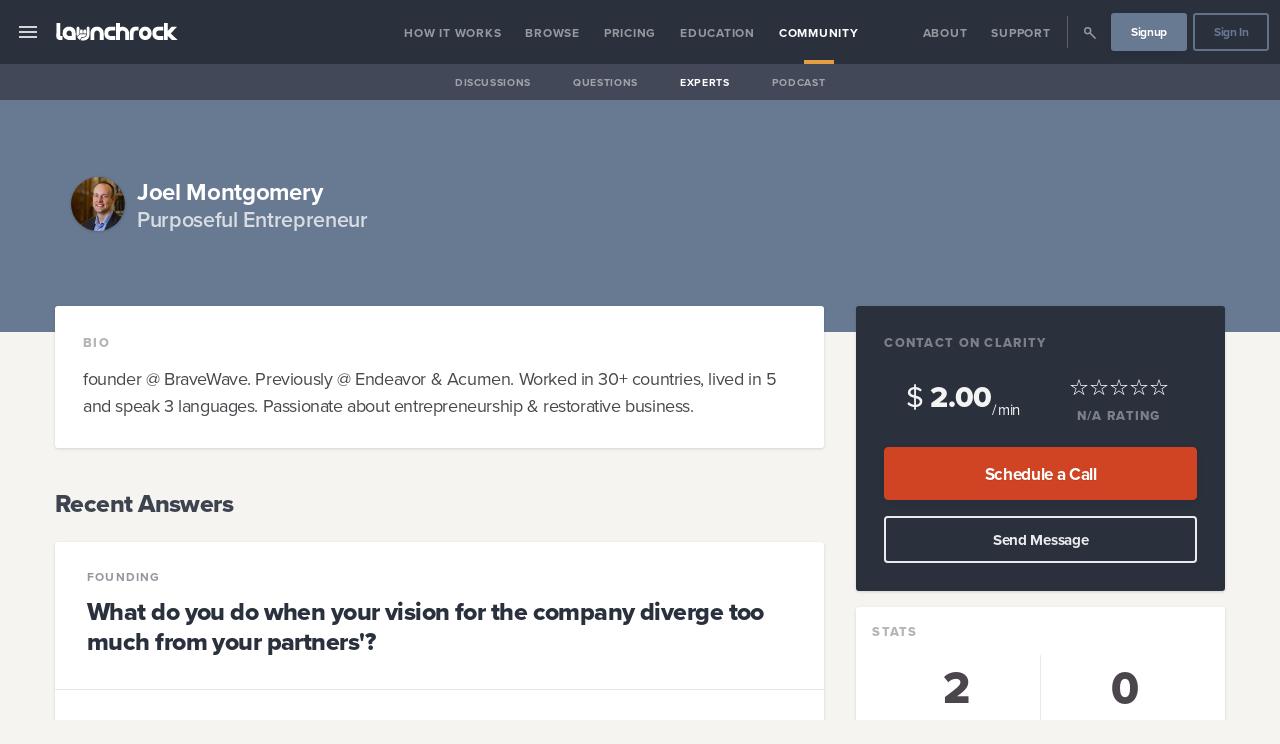

--- FILE ---
content_type: text/html
request_url: https://www.launchrock.com/community/experts/100362/joelmontgomery
body_size: 25399
content:
<!DOCTYPE html><html lang="en"><head><meta charSet="utf-8"/><meta http-equiv="x-ua-compatible" content="ie=edge"/><meta name="application-name" content="Launchrock"/><meta name="viewport" content="width=device-width, initial-scale=1, shrink-to-fit=no"/><link data-react-helmet="true" rel="apple-touch-icon" sizes="57x57" href="/metadata/launchrock/apple-touch-icon-57x57.png"/><link data-react-helmet="true" rel="apple-touch-icon" sizes="60x60" href="/metadata/launchrock/apple-touch-icon-60x60.png"/><link data-react-helmet="true" rel="apple-touch-icon" sizes="72x72" href="/metadata/launchrock/apple-touch-icon-72x72.png"/><link data-react-helmet="true" rel="apple-touch-icon" sizes="76x76" href="/metadata/launchrock/apple-touch-icon-76x76.png"/><link data-react-helmet="true" rel="apple-touch-icon" sizes="114x114" href="/metadata/launchrock/apple-touch-icon-114x114.png"/><link data-react-helmet="true" rel="apple-touch-icon" sizes="120x120" href="/metadata/launchrock/apple-touch-icon-120x120.png"/><link data-react-helmet="true" rel="apple-touch-icon" sizes="144x144" href="/metadata/launchrock/apple-touch-icon-144x144.png"/><link data-react-helmet="true" rel="apple-touch-icon" sizes="152x152" href="/metadata/launchrock/apple-touch-icon-152x152.png"/><link data-react-helmet="true" rel="apple-touch-icon" sizes="180x180" href="/metadata/launchrock/apple-touch-icon-180x180.png"/><link data-react-helmet="true" rel="icon" type="image/png" href="/metadata/launchrock//favicon-32x32.png" sizes="32x32"/><link data-react-helmet="true" rel="icon" type="image/png" href="/metadata/launchrock//android-chrome-192x192.png" sizes="192x192"/><link data-react-helmet="true" rel="icon" type="image/png" href="/metadata/launchrock//favicon-96x96.png" sizes="96x96"/><link data-react-helmet="true" rel="icon" type="image/png" href="/metadata/launchrock//favicon-16x16.png" sizes="16x16"/><link data-react-helmet="true" rel="mask-icon" href="/metadata/launchrock/safari-pinned-tab.svg" color="#2B313C"/><link data-react-helmet="true" rel="shortcut icon" href="/metadata/launchrock/favicon.ico"/><link data-react-helmet="true" rel="canonical" href="https:/community/experts/100362/joelmontgomery"/><meta data-react-helmet="true" property="fb:app_id" content="1858686837721825"/><meta data-react-helmet="true" name="msapplication-TileColor" content="#000"/><meta data-react-helmet="true" name="msapplication-TileImage" content="/metadata/launchrock//mstile-144x144.png"/><meta data-react-helmet="true" name="msapplication-config" content="/metadata/launchrock//browserconfig.xml"/><meta data-react-helmet="true" name="theme-color" content="#000"/><meta data-react-helmet="true" property="og:image" content="https://s3.amazonaws.com/app-assets.startups.com/launchrock-share-default.jpg"/><meta data-react-helmet="true" property="og:image:width" content="1200"/><meta data-react-helmet="true" property="og:image:height" content="630"/><meta data-react-helmet="true" property="og:image:type" content="image/jpeg"/><meta data-react-helmet="true" name="twitter:site" content="@Launchrock"/><meta data-react-helmet="true" name="twitter:card" content="summary"/><meta data-react-helmet="true" name="twitter:image" content="https://s3.amazonaws.com/app-assets.startups.com/launchrock-share-default.jpg"/><meta data-react-helmet="true" property="og:type" content="website"/><meta data-react-helmet="true" property="og:url" content="https://site.startups.com/community/experts/100362/joelmontgomery"/><meta data-react-helmet="true" name="description" content="Purposeful Entrepreneur"/><meta data-react-helmet="true" property="og:description" content="Purposeful Entrepreneur"/><meta data-react-helmet="true" name="twitter:description" content="Purposeful Entrepreneur"/><meta data-react-helmet="true" name="twitter:title" content="Joel Montgomery | Expert Advisors &amp; Mentors"/><meta data-react-helmet="true" property="og:title" content="Joel Montgomery | Expert Advisors &amp; Mentors"/><meta data-react-helmet="true" name="twitter:image:alt" content="Joel Montgomery | Expert Advisors &amp; Mentors"/><title data-react-helmet="true">Joel Montgomery | Expert Advisors &amp; Mentors | Startups.com</title><style data-emotion-css="1ljw9dq 1qs3k1g omz2fg 4u9khj px1rak 1o44mwz kp7sp0 16f9hsk 2msheu 1ro9jfa 113y9qj 135eif0 1hmni0f 7bmy5z khyscz 9zap20 1fz25bn tgp0uw 97iizx qb7a70 12own1p x7xzkp le8v is10ja ifv34q 1ee0hlw 1hq1d9p 1jcfktl 4nb6u9 lccbko qhu7iz 9vd5ud b42m6f mt1nf3 1prutf0 9pc85e 1651th4 1lgiqu5 7aldfw jhvljo 95d5zi 1pgotnx qowik2 8vb7yh l73eee 1ml863a t19zni 1o26gps 1e6dwg 7ps2xg animation-afala8 1rh8ylm scj6nr 1lsey6u 4vugmz 1xn2465 1kot2ul dwvey2 e1yjki 1atfvmi 1h9soi2 1f27pv6 ca4b32 1tbyflf nmmal0 1a4u663 eyk8j9 tv7v0j h3iab0 ocxy34 kw0b49 jkf7u3 12kkxa0 xkfd1 1i5r2q4 1k6hcgw 19sgph9 1uluuiq 142v258 yjtgc9 vsxodm 16qd0xh by7lus 1pvpkby 1naqpy7 1tc7op9 vcbz2l yx4v4o 12lgzpv 1x9xkco e9ute8 gj2ceu icf916 1elzu8r 1dheilu x1hy5s g1etji 1g094o7 sjv0vo 936p8 1lne8c2 lw39nu sywhhj s3qppn ebqamc 1fcqaem g9x1nd 1s91eny 10f5yx1 14at543 1pgpkui 1na7e8g 15nmodc r17y4z 10b3b2z nt7dyq 1g03yj7">.sco-1ljw9dq{color:#ffffffff;font-size:16px;height:4em;}.sco-1qs3k1g{position:fixed;top:0;width:100%;z-index:100;min-height:4em;}.sco-omz2fg{-webkit-align-items:stretch;-webkit-box-align:stretch;-ms-flex-align:stretch;align-items:stretch;line-height:1;display:-webkit-box;display:-webkit-flex;display:-ms-flexbox;display:flex;width:100%;min-height:4em;background-color:#2a313dff;}.sco-4u9khj{box-sizing:border-box;display:-webkit-box;display:-webkit-flex;display:-ms-flexbox;display:flex;-webkit-flex:1;-ms-flex:1;flex:1;-webkit-align-items:center;-webkit-box-align:center;-ms-flex-align:center;align-items:center;}@media (max-width: 900px){.sco-4u9khj{display:-webkit-box;display:-webkit-flex;display:-ms-flexbox;display:flex;-webkit-box-pack:justify;-webkit-justify-content:space-between;justify-content:space-between;padding:0;}}.sco-px1rak{color:inherit;cursor:pointer;-webkit-text-decoration:none;text-decoration:none;-webkit-align-items:center;-webkit-box-align:center;-ms-flex-align:center;align-items:center;-webkit-align-self:stretch;-ms-flex-item-align:stretch;-ms-grid-row-align:stretch;align-self:stretch;cursor:pointer;display:-webkit-box;display:-webkit-flex;display:-ms-flexbox;display:flex;-webkit-box-pack:center;-ms-flex-pack:center;-webkit-justify-content:center;justify-content:center;font-size:1.5em;padding:0 1rem;opacity:0.8;}.sco-px1rak:hover{cursor:pointer;}.sco-px1rak:hover{opacity:1;}@media (max-width: 900px){.sco-px1rak{-webkit-flex-basis:7rem;-ms-flex-preferred-size:7rem;flex-basis:7rem;padding-left:1.6rem;-webkit-box-pack:start;-ms-flex-pack:start;-webkit-justify-content:flex-start;justify-content:flex-start;}}.sco-1o44mwz{display:inline-block;text-align:center;height:1em;max-width:1em;}.sco-1o44mwz svg{display:inline-block;}.sco-1o44mwz svg *{fill:#ffffffff;}.sco-1o44mwz svg{height:1em;max-width:1em;}.sco-kp7sp0{color:inherit;cursor:pointer;-webkit-text-decoration:none;text-decoration:none;display:block;}.sco-kp7sp0:hover{cursor:pointer;}.sco-kp7sp0:first-child{padding-left:1em;}.sco-16f9hsk{display:inline-block;line-height:0;vertical-align:middle;font-size:18px;fill:#ffffffff;border-color:#2a313dff;background:transparent;border-radius:0.35em;padding:0.9em 1.1em 0.7em;}.sco-16f9hsk svg{height:1em;}.sco-16f9hsk svg *:not([class='protected']){fill:#ffffffff!important;}.sco-16f9hsk svg *:not([class='protected']){fill:#ffffffff;}.sco-2msheu{display:-webkit-box;display:-webkit-flex;display:-ms-flexbox;display:flex;-webkit-flex-direction:row;-ms-flex-direction:row;flex-direction:row;-webkit-flex-basis:7rem;-ms-flex-preferred-size:7rem;flex-basis:7rem;-webkit-box-pack:end;-ms-flex-pack:end;-webkit-justify-content:flex-end;justify-content:flex-end;padding-right:.8rem;}.sco-1ro9jfa{display:none;}@media (max-width: 900px){.sco-1ro9jfa{display:-webkit-box;display:-webkit-flex;display:-ms-flexbox;display:flex;-webkit-box-pack:center;-ms-flex-pack:center;-webkit-justify-content:center;justify-content:center;-webkit-align-items:center;-webkit-box-align:center;-ms-flex-align:center;align-items:center;}}.sco-113y9qj{color:inherit;cursor:pointer;-webkit-text-decoration:none;text-decoration:none;-webkit-align-items:center;-webkit-box-align:center;-ms-flex-align:center;align-items:center;-webkit-align-self:stretch;-ms-flex-item-align:stretch;-ms-grid-row-align:stretch;align-self:stretch;cursor:pointer;display:-webkit-box;display:-webkit-flex;display:-ms-flexbox;display:flex;-webkit-box-pack:center;-ms-flex-pack:center;-webkit-justify-content:center;justify-content:center;font-size:1.5em;padding:0 1rem;opacity:0.8;}.sco-113y9qj:hover{cursor:pointer;}.sco-113y9qj:hover{opacity:1;}.sco-135eif0{display:inline-block;text-align:center;height:54px;max-width:54px;}.sco-135eif0 svg{display:inline-block;}.sco-135eif0 svg *{fill:#687992ff;}.sco-135eif0 svg{height:54px;max-width:54px;}.sco-1hmni0f{box-sizing:border-box;display:-webkit-box;display:-webkit-flex;display:-ms-flexbox;display:flex;-webkit-flex:1;-ms-flex:1;flex:1;-webkit-align-items:stretch;-webkit-box-align:stretch;-ms-flex-align:stretch;align-items:stretch;}@media (max-width: 900px){.sco-1hmni0f{display:-webkit-box;display:-webkit-flex;display:-ms-flexbox;display:flex;-webkit-box-pack:justify;-webkit-justify-content:space-between;justify-content:space-between;padding:0;}}@media (max-width: 900px){.sco-1hmni0f{display:none;}}.sco-7bmy5z{-webkit-align-items:stretch;-webkit-box-align:stretch;-ms-flex-align:stretch;align-items:stretch;display:-webkit-box;display:-webkit-flex;display:-ms-flexbox;display:flex;padding:0 0.5em;width:100%;white-space:nowrap;-webkit-box-pack:center;-ms-flex-pack:center;-webkit-justify-content:center;justify-content:center;color:#ffffffff;font-size:16px;}.sco-khyscz{-webkit-align-items:stretch;-webkit-box-align:stretch;-ms-flex-align:stretch;align-items:stretch;-webkit-box-pack:center;-ms-flex-pack:center;-webkit-justify-content:center;justify-content:center;display:-webkit-box;display:-webkit-flex;display:-ms-flexbox;display:flex;min-height:1.5em;text-align:center;vertical-align:middle;color:#ffffffff;}.sco-9zap20{-webkit-align-items:stretch;-webkit-box-align:stretch;-ms-flex-align:stretch;align-items:stretch;-webkit-align-content:center;-ms-flex-line-pack:center;align-content:center;display:-webkit-box;display:-webkit-flex;display:-ms-flexbox;display:flex;font-size:0.75em;opacity:0.5;position:relative;-webkit-transition:all 150ms ease-in-out;transition:all 150ms ease-in-out;}.sco-9zap20 a{display:-webkit-box;display:-webkit-flex;display:-ms-flexbox;display:flex;-webkit-align-items:center;-webkit-box-align:center;-ms-flex-align:center;align-items:center;font-weight:bold;line-height:1;padding:0.125em 1em 0;width:100%;}.sco-9zap20::after{bottom:0;content:'';height:0.33em;left:0;margin:0 auto;opacity:0;position:absolute;right:0;width:2.5em;}.sco-9zap20:hover{opacity:1;}.sco-9zap20::after{background-color:#e59d44ff;}.sco-9zap20 a{letter-spacing:0.0625em;text-transform:uppercase;}.sco-1fz25bn{color:inherit;cursor:pointer;-webkit-text-decoration:none;text-decoration:none;}.sco-1fz25bn:hover{cursor:pointer;}.sco-tgp0uw{-webkit-align-items:stretch;-webkit-box-align:stretch;-ms-flex-align:stretch;align-items:stretch;-webkit-align-content:center;-ms-flex-line-pack:center;align-content:center;display:-webkit-box;display:-webkit-flex;display:-ms-flexbox;display:flex;font-size:0.75em;opacity:0.5;position:relative;-webkit-transition:all 150ms ease-in-out;transition:all 150ms ease-in-out;opacity:1;}.sco-tgp0uw a{display:-webkit-box;display:-webkit-flex;display:-ms-flexbox;display:flex;-webkit-align-items:center;-webkit-box-align:center;-ms-flex-align:center;align-items:center;font-weight:bold;line-height:1;padding:0.125em 1em 0;width:100%;}.sco-tgp0uw::after{bottom:0;content:'';height:0.33em;left:0;margin:0 auto;opacity:0;position:absolute;right:0;width:2.5em;}.sco-tgp0uw:hover{opacity:1;}.sco-tgp0uw::after{opacity:1;}.sco-tgp0uw::after{background-color:#e59d44ff;}.sco-tgp0uw a{letter-spacing:0.0625em;text-transform:uppercase;}.sco-97iizx{-webkit-align-items:stretch;-webkit-box-align:stretch;-ms-flex-align:stretch;align-items:stretch;display:-webkit-box;display:-webkit-flex;display:-ms-flexbox;display:flex;padding:0 0.5em;width:100%;white-space:nowrap;-webkit-box-pack:end;-ms-flex-pack:end;-webkit-justify-content:flex-end;justify-content:flex-end;color:#ffffffff;font-size:16px;}.sco-qb7a70{width:1.5em;}.sco-12own1p{display:-webkit-box;display:-webkit-flex;display:-ms-flexbox;display:flex;-webkit-align-items:center;-webkit-box-align:center;-ms-flex-align:center;align-items:center;border-color:#ffffffff;}.sco-12own1p span{border-right:0.05em solid;display:block;height:2em;margin:0 0.25em;opacity:0.25;}.sco-x7xzkp{-webkit-align-items:stretch;-webkit-box-align:stretch;-ms-flex-align:stretch;align-items:stretch;-webkit-align-content:center;-ms-flex-line-pack:center;align-content:center;display:-webkit-box;display:-webkit-flex;display:-ms-flexbox;display:flex;font-size:0.75em;opacity:0.5;position:relative;-webkit-transition:all 150ms ease-in-out;transition:all 150ms ease-in-out;}.sco-x7xzkp a{display:-webkit-box;display:-webkit-flex;display:-ms-flexbox;display:flex;-webkit-align-items:center;-webkit-box-align:center;-ms-flex-align:center;align-items:center;font-weight:bold;line-height:1;padding:0.125em 1em 0;width:100%;}.sco-x7xzkp::after{bottom:0;content:'';height:0.33em;left:0;margin:0 auto;opacity:0;position:absolute;right:0;width:2.5em;}.sco-x7xzkp:hover{opacity:1;}.sco-x7xzkp a div{font-size:1.5em;}.sco-x7xzkp::after{background-color:#e59d44ff;}.sco-x7xzkp a{letter-spacing:0.0625em;text-transform:uppercase;}.sco-le8v{-webkit-align-items:center;-webkit-box-align:center;-ms-flex-align:center;align-items:center;display:-webkit-box;display:-webkit-flex;display:-ms-flexbox;display:flex;font-size:0.75em;padding:0 0.25em;}.sco-is10ja{color:inherit;cursor:pointer;-webkit-text-decoration:none;text-decoration:none;-webkit-font-smoothing:antialiased;-moz-osx-font-smoothing:grayscale;-webkit-appearance:none;-moz-appearance:none;-ms-appearance:none;appearance:none;background-color:transparent;border-radius:0.25em;border-style:solid;border-width:0.1em;cursor:pointer;display:inline-block;font-family:'Proxima Nova','proxima-nova','Helvetica','Arial';font-size:16px;font-weight:bold;line-height:1;margin:0;padding:0;overflow:visible;outline:0;text-align:center;-webkit-text-decoration:none;text-decoration:none;-webkit-transition:all 100ms ease-out;transition:all 100ms ease-out;-webkit-user-select:none;-moz-user-select:none;-ms-user-select:none;user-select:none;background-color:#687992ff;border-color:#687992ff;box-shadow:0 2px 6px #1d181f1a;color:#ffffffff;text-shadow:0 1px 0 #1d181f1a;font-size:1em;border-width:0.2em;border-radius:0.25em;padding-left:1.5em;padding-right:1.5em;width:auto;}.sco-is10ja:hover{cursor:pointer;}.sco-is10ja:disabled{box-shadow:none!important;cursor:not-allowed!important;opacity:0.5;}.sco-is10ja:disabled:hover{box-shadow:none!important;-webkit-transform:none;-moz-transform:none;-ms-transform:none;transform:none;}.sco-is10ja:focus{-webkit-appearance:none;-moz-appearance:none;-ms-appearance:none;appearance:none;outline:0;}.sco-is10ja:hover{-webkit-transform:translateY(-1px);-moz-transform:translateY(-1px);-ms-transform:translateY(-1px);transform:translateY(-1px);}.sco-is10ja:active{-webkit-transform:translateY(0);-moz-transform:translateY(0);-ms-transform:translateY(0);transform:translateY(0);}.sco-is10ja svg *{fill:#ffffffff!important;}.sco-is10ja:active{background-color:hsl(215.70000000000005, 16.8%, 39.2%);border-color:hsl(215.70000000000005, 16.8%, 39.2%);}.sco-is10ja:focus{background-color:hsl(215.70000000000005, 16.8%, 58.8%);border-color:hsl(215.70000000000005, 16.8%, 58.8%);}.sco-is10ja:hover{background-color:hsl(215.70000000000005, 16.8%, 58.8%);border-color:hsl(215.70000000000005, 16.8%, 58.8%);color:#ffffffff;}.sco-is10ja:hover svg *{fill:#ffffffff!important;}.sco-ifv34q{box-sizing:border-box;display:-webkit-box;display:-webkit-flex;display:-ms-flexbox;display:flex;-webkit-box-pack:center;-ms-flex-pack:center;-webkit-justify-content:center;justify-content:center;-webkit-align-items:center;-webkit-box-align:center;-ms-flex-align:center;align-items:center;font-size:1em;padding-top:0.05em;min-height:2.75em;}.sco-1ee0hlw{color:inherit;cursor:pointer;-webkit-text-decoration:none;text-decoration:none;-webkit-font-smoothing:antialiased;-moz-osx-font-smoothing:grayscale;-webkit-appearance:none;-moz-appearance:none;-ms-appearance:none;appearance:none;background-color:transparent;border-radius:0.25em;border-style:solid;border-width:0.1em;cursor:pointer;display:inline-block;font-family:'Proxima Nova','proxima-nova','Helvetica','Arial';font-size:16px;font-weight:bold;line-height:1;margin:0;padding:0;overflow:visible;outline:0;text-align:center;-webkit-text-decoration:none;text-decoration:none;-webkit-transition:all 100ms ease-out;transition:all 100ms ease-out;-webkit-user-select:none;-moz-user-select:none;-ms-user-select:none;user-select:none;border-color:rgba(104, 121, 146, 0.9);color:#687992ff;font-size:1em;border-width:0.2em;border-radius:0.25em;padding-left:1.5em;padding-right:1.5em;width:auto;}.sco-1ee0hlw:hover{cursor:pointer;}.sco-1ee0hlw:disabled{box-shadow:none!important;cursor:not-allowed!important;opacity:0.5;}.sco-1ee0hlw:disabled:hover{box-shadow:none!important;-webkit-transform:none;-moz-transform:none;-ms-transform:none;transform:none;}.sco-1ee0hlw:focus{-webkit-appearance:none;-moz-appearance:none;-ms-appearance:none;appearance:none;outline:0;}.sco-1ee0hlw:hover{-webkit-transform:translateY(-1px);-moz-transform:translateY(-1px);-ms-transform:translateY(-1px);transform:translateY(-1px);}.sco-1ee0hlw:active{-webkit-transform:translateY(0);-moz-transform:translateY(0);-ms-transform:translateY(0);transform:translateY(0);}.sco-1ee0hlw svg *{fill:#687992ff!important;}.sco-1ee0hlw:active,.sco-1ee0hlw.buttonStatus_active{background-color:hsl(215.70000000000005, 16.8%, 0%);border-color:hsl(215.70000000000005, 16.8%, 0%);color:#ffffffff;}.sco-1ee0hlw:active svg *,.sco-1ee0hlw.buttonStatus_active svg *{fill:#ffffffff!important;}.sco-1ee0hlw:focus,.sco-1ee0hlw.buttonStatus_focus{border-color:#687992ff;color:#687992ff;}.sco-1ee0hlw:focus svg *,.sco-1ee0hlw.buttonStatus_focus svg *{fill:#687992ff!important;}.sco-1ee0hlw:hover,.sco-1ee0hlw.buttonStatus_hover{background-color:#687992ff;border-color:#687992ff;color:#ffffffff;}.sco-1ee0hlw:hover svg *,.sco-1ee0hlw.buttonStatus_hover svg *{fill:#ffffffff!important;}.sco-1hq1d9p{-webkit-align-items:stretch;-webkit-box-align:stretch;-ms-flex-align:stretch;align-items:stretch;display:-webkit-box;display:-webkit-flex;display:-ms-flexbox;display:flex;height:2.25em;margin-bottom:-2.25em;background-color:#1d181f80;}@media (max-width: 900px){.sco-1hq1d9p{display:none;}}.sco-1jcfktl{-webkit-align-items:stretch;-webkit-box-align:stretch;-ms-flex-align:stretch;align-items:stretch;display:-webkit-box;display:-webkit-flex;display:-ms-flexbox;display:flex;padding:0 0.5em;width:100%;white-space:nowrap;-webkit-box-pack:center;-ms-flex-pack:center;-webkit-justify-content:center;justify-content:center;color:#ffffffff;font-size:14px;}.sco-4nb6u9{-webkit-align-items:stretch;-webkit-box-align:stretch;-ms-flex-align:stretch;align-items:stretch;-webkit-align-content:center;-ms-flex-line-pack:center;align-content:center;display:-webkit-box;display:-webkit-flex;display:-ms-flexbox;display:flex;font-size:0.75em;opacity:0.5;position:relative;-webkit-transition:all 150ms ease-in-out;transition:all 150ms ease-in-out;}.sco-4nb6u9 a{display:-webkit-box;display:-webkit-flex;display:-ms-flexbox;display:flex;-webkit-align-items:center;-webkit-box-align:center;-ms-flex-align:center;align-items:center;font-weight:bold;line-height:1;padding:0.125em 1em 0;width:100%;}.sco-4nb6u9::after{bottom:0;content:'';height:0.33em;left:0;margin:0 auto;opacity:0;position:absolute;right:0;width:2.5em;}.sco-4nb6u9:hover{opacity:1;}.sco-4nb6u9 a{letter-spacing:0.0625em;text-transform:uppercase;}.sco-lccbko{-webkit-align-items:stretch;-webkit-box-align:stretch;-ms-flex-align:stretch;align-items:stretch;-webkit-align-content:center;-ms-flex-line-pack:center;align-content:center;display:-webkit-box;display:-webkit-flex;display:-ms-flexbox;display:flex;font-size:0.75em;opacity:0.5;position:relative;-webkit-transition:all 150ms ease-in-out;transition:all 150ms ease-in-out;opacity:1;}.sco-lccbko a{display:-webkit-box;display:-webkit-flex;display:-ms-flexbox;display:flex;-webkit-align-items:center;-webkit-box-align:center;-ms-flex-align:center;align-items:center;font-weight:bold;line-height:1;padding:0.125em 1em 0;width:100%;}.sco-lccbko::after{bottom:0;content:'';height:0.33em;left:0;margin:0 auto;opacity:0;position:absolute;right:0;width:2.5em;}.sco-lccbko:hover{opacity:1;}.sco-lccbko::after{opacity:1;}.sco-lccbko a{letter-spacing:0.0625em;text-transform:uppercase;}.sco-qhu7iz{background-repeat:no-repeat;-webkit-background-position:50% 50%;background-position:50% 50%;background-repeat:no-repeat;-webkit-background-size:contain;background-size:contain;margin:0 auto;width:100%;border-radius:0px;color:#fffffff2;background-color:#2a313dff;text-align:inherit;left:-20em;top:4em;bottom:0;overflow-y:auto;position:fixed;width:20em;z-index:1000;-webkit-transition:all 150ms ease-in-out;transition:all 150ms ease-in-out;}.sco-qhu7iz iframe{border-radius:3px;}.sco-qhu7iz::-webkit-scrollbar{width:10px;}.sco-qhu7iz::-webkit-scrollbar-track{background:#9da6abff;}.sco-qhu7iz::-webkit-scrollbar-thumb{background:#687992ff;}.sco-qhu7iz::-webkit-scrollbar-thumb:hover{background:#687992ff;}.sco-9vd5ud{width:100%;}.sco-b42m6f{background-color:#2a313dff;color:#ffffffff;border-radius:0.1875em;box-shadow:0 1px 3px #1d181f26;}.sco-mt1nf3{display:block;font-size:inherit;font-size:undefined;}.sco-mt1nf3:first-child{border-radius:0.1875em;}.sco-mt1nf3:last-child{border-radius:0.1875em;}.sco-mt1nf3:hover{font-weight:600;background-color:#404c5d;}.sco-1prutf0{color:inherit;cursor:pointer;-webkit-text-decoration:none;text-decoration:none;color:inherit;display:block;opacity:0.8;padding:1em;position:relative;-webkit-transition:all 150ms ease-in-out;transition:all 150ms ease-in-out;}.sco-1prutf0:hover{cursor:pointer;}.sco-9pc85e{color:inherit;font-family:'Proxima Nova','proxima-nova','Helvetica','Arial';font-size:1.125em;line-height:1.55;padding:0.5em 0 0.5em;text-align:inherit;color:inherit;font-size:16.8px;line-height:1.5;font-weight:400;}.sco-9pc85e:first-child{padding-top:0;}.sco-9pc85e:last-child{padding-bottom:0;}.sco-9pc85e strong{font-weight:bold;}@media ( max-width: 1200px ){.sco-9pc85e{font-size:16.38px;}}@media ( max-width: 900px ){.sco-9pc85e{font-size:15.959999999999999px;}}@media ( max-width: 600px ){.sco-9pc85e{font-size:15.540000000000001px;}}@media ( max-width: 400px ){.sco-9pc85e{font-size:15.120000000000001px;}}.sco-1651th4{-webkit-align-items:center;-webkit-box-align:center;-ms-flex-align:center;align-items:center;}.sco-1651th4 span{border-bottom:1px solid #9da6ab80;display:block;opacity:0.25;}.sco-1lgiqu5{color:inherit;cursor:pointer;-webkit-text-decoration:none;text-decoration:none;color:inherit;display:block;opacity:0.8;padding:1em;position:relative;-webkit-transition:all 150ms ease-in-out;transition:all 150ms ease-in-out;margin-top:0.75em;padding:0.5em 1em;}.sco-1lgiqu5:hover{cursor:pointer;}.sco-7aldfw{color:inherit;cursor:pointer;-webkit-text-decoration:none;text-decoration:none;display:inline-block;font-weight:800;letter-spacing:0.1em;opacity:0.4;padding:0.1em 0;-webkit-text-decoration:none;text-decoration:none;text-transform:uppercase;color:#ffffffff;font-size:0.8em;opacity:1;}.sco-7aldfw:hover{cursor:pointer;}.sco-7aldfw[href]:hover{opacity:1;}.sco-jhvljo{display:block;font-size:inherit;font-size:undefined;}.sco-jhvljo:first-child{border-radius:0.1875em;}.sco-jhvljo:last-child{border-radius:0.1875em;}.sco-jhvljo:hover{font-weight:600;background-color:#404c5d;}.sco-jhvljo:hover{font-weight:inherit;background-color:inherit;}.sco-95d5zi{color:inherit;cursor:pointer;-webkit-text-decoration:none;text-decoration:none;color:inherit;display:block;opacity:0.8;padding:1em;position:relative;-webkit-transition:all 150ms ease-in-out;transition:all 150ms ease-in-out;padding:0.5em 1em;}.sco-95d5zi:hover{cursor:pointer;}.sco-1pgotnx{color:inherit;cursor:pointer;-webkit-text-decoration:none;text-decoration:none;color:inherit;display:block;opacity:0.8;padding:1em;position:relative;-webkit-transition:all 150ms ease-in-out;transition:all 150ms ease-in-out;padding:0.5em 1em;background-color:#404c5d;font-weight:bold;opacity:1;}.sco-1pgotnx:hover{cursor:pointer;}.sco-qowik2{background-color:transparent;-webkit-background-size:cover;background-size:cover;-webkit-background-position:50% 50%;background-position:50% 50%;background-repeat:no-repeat;border-top:1px solid transparent;border-bottom:1px solid transparent;background-color:#687992ff;color:#ffffffe6;}.sco-8vb7yh{margin:0 auto;padding:0;width:100%;padding:48px 0;}@media (max-width: 1200px){.sco-8vb7yh{padding:32px 0;}}@media (max-width: 600px){.sco-8vb7yh{padding:24px 0;}}.sco-l73eee{background-repeat:no-repeat;-webkit-background-position:50% 50%;background-position:50% 50%;background-repeat:no-repeat;-webkit-background-size:contain;background-size:contain;margin:0 auto;width:100%;border-radius:0.1875em;width:95%;max-width:1170px;width:95%;margin:28px auto;text-align:inherit;}.sco-l73eee iframe{border-radius:3px;}@media (min-width: 1170px){.sco-l73eee{min-width:1170px;}}.sco-1ml863a{background-repeat:no-repeat;-webkit-background-position:50% 50%;background-position:50% 50%;background-repeat:no-repeat;-webkit-background-size:contain;background-size:contain;margin:0 auto;width:100%;border-radius:0.1875em;width:95%;max-width:1170px;width:95%;padding:16px;text-align:left;}.sco-1ml863a iframe{border-radius:3px;}@media (min-width: 1170px){.sco-1ml863a{min-width:1170px;}}.sco-t19zni{background-repeat:no-repeat;-webkit-background-position:50% 50%;background-position:50% 50%;background-repeat:no-repeat;-webkit-background-size:contain;background-size:contain;margin:0 auto;width:100%;border-radius:0.1875em;color:#fffffff2;background-color:#687992ff;text-align:inherit;font-size:24px;}.sco-t19zni iframe{border-radius:3px;}.sco-1o26gps{-webkit-align-items:center;-webkit-box-align:center;-ms-flex-align:center;align-items:center;-webkit-box-pack:left;-ms-flex-pack:left;-webkit-justify-content:left;justify-content:left;display:-webkit-box;display:-webkit-flex;display:-ms-flexbox;display:flex;}.sco-1e6dwg{-webkit-box-flex:1;-webkit-flex-grow:1;-ms-flex-positive:1;flex-grow:1;font-size:1em;line-height:1.2;}.sco-7ps2xg{color:inherit;cursor:pointer;-webkit-text-decoration:none;text-decoration:none;display:block;font-size:1em;font-weight:bold;padding:0.2em 0 0.1em;color:#ffffffff;}.sco-7ps2xg:hover{cursor:pointer;}@-webkit-keyframes animation-afala8{0%{opacity:0.1;}50%{opacity:0.15;}100%{opacity:0.1;}}@keyframes animation-afala8{0%{opacity:0.1;}50%{opacity:0.15;}100%{opacity:0.1;}}.sco-1rh8ylm{color:inherit;cursor:pointer;-webkit-text-decoration:none;text-decoration:none;display:block;font-size:0.9em;font-weight:600;padding:0;opacity:0.75;color:#ffffffff;}.sco-1rh8ylm:hover{cursor:pointer;}.sco-scj6nr{background-color:transparent;-webkit-background-size:cover;background-size:cover;-webkit-background-position:50% 50%;background-position:50% 50%;background-repeat:no-repeat;border-top:1px solid transparent;border-bottom:1px solid transparent;background-color:#f6f4f0ff;color:#2a313de6;}.sco-1lsey6u{padding:1px 0;z-index:100;}.sco-4vugmz{margin-top:-120px;margin-bottom:NaNpx;}.sco-1xn2465{background-repeat:no-repeat;-webkit-background-position:50% 50%;background-position:50% 50%;background-repeat:no-repeat;-webkit-background-size:contain;background-size:contain;margin:0 auto;width:100%;border-radius:0.1875em;width:95%;max-width:1170px;width:95%;text-align:inherit;}.sco-1xn2465 iframe{border-radius:3px;}@media (min-width: 1170px){.sco-1xn2465{min-width:1170px;}}.sco-1kot2ul{box-sizing:border-box;display:-webkit-box;display:-webkit-flex;display:-ms-flexbox;display:flex;-webkit-box-flex-wrap:wrap;-webkit-flex-wrap:wrap;-ms-flex-wrap:wrap;flex-wrap:wrap;min-width:100%;-webkit-box-pack:center;-ms-flex-pack:center;-webkit-justify-content:center;justify-content:center;-webkit-align-items:flex-start;-webkit-box-align:flex-start;-ms-flex-align:flex-start;align-items:flex-start;-webkit-align-content:flex-start;-ms-flex-line-pack:start;align-content:flex-start;margin-left:-16px;margin-right:-16px;margin-bottom:-16px;margin-top:-16px;-webkit-box-flex-flow:row wrap;-webkit-flex-flow:row wrap;-ms-flex-flow:row wrap;flex-flow:row wrap;}.sco-1kot2ul>.cell{padding-left:16px;padding-right:16px;}.sco-1kot2ul>.cell{padding-bottom:16px;padding-top:16px;}.sco-dwvey2{-webkit-align-items:stretch;-webkit-box-align:stretch;-ms-flex-align:stretch;align-items:stretch;-webkit-box-pack:stretch;-ms-flex-pack:stretch;-webkit-justify-content:stretch;justify-content:stretch;display:-webkit-box;display:-webkit-flex;display:-ms-flexbox;display:flex;-webkit-flex-basis:0;-ms-flex-preferred-size:0;flex-basis:0;-webkit-box-flex:0;-webkit-flex-grow:0;-ms-flex-positive:0;flex-grow:0;-webkit-flex-shrink:0;-ms-flex-negative:0;flex-shrink:0;-webkit-flex-direction:column;-ms-flex-direction:column;flex-direction:column;-webkit-flex-basis:66.66666666666666%;-ms-flex-preferred-size:66.66666666666666%;flex-basis:66.66666666666666%;max-width:66.66666666666666%;}.sco-dwvey2 >*{-webkit-flex:1;-ms-flex:1;flex:1;}@media (max-width: 1200px){.sco-dwvey2{-webkit-flex-basis:66.66666666666666%;-ms-flex-preferred-size:66.66666666666666%;flex-basis:66.66666666666666%;max-width:66.66666666666666%;}}@media (max-width: 900px){.sco-dwvey2{-webkit-flex-basis:100%;-ms-flex-preferred-size:100%;flex-basis:100%;max-width:100%;}}.sco-e1yjki{background-repeat:no-repeat;-webkit-background-position:50% 50%;background-position:50% 50%;background-repeat:no-repeat;-webkit-background-size:contain;background-size:contain;margin:0 auto;width:100%;border-radius:0.1875em;padding:28px;color:#1d181fcc;background-color:#ffffffff;box-shadow:0 1px 3px #1d181f26;text-align:inherit;}.sco-e1yjki iframe{border-radius:3px;}.sco-1atfvmi{color:inherit;cursor:pointer;-webkit-text-decoration:none;text-decoration:none;display:inline-block;font-weight:800;letter-spacing:0.1em;opacity:0.4;padding:0.1em 0;-webkit-text-decoration:none;text-decoration:none;text-transform:uppercase;color:inherit;font-size:0.8em;}.sco-1atfvmi:hover{cursor:pointer;}.sco-1atfvmi[href]:hover{opacity:1;}.sco-1h9soi2{-webkit-align-items:stretch;-webkit-box-align:stretch;-ms-flex-align:stretch;align-items:stretch;-webkit-box-pack:stretch;-ms-flex-pack:stretch;-webkit-justify-content:stretch;justify-content:stretch;display:-webkit-box;display:-webkit-flex;display:-ms-flexbox;display:flex;-webkit-flex-basis:0;-ms-flex-preferred-size:0;flex-basis:0;-webkit-box-flex:0;-webkit-flex-grow:0;-ms-flex-positive:0;flex-grow:0;-webkit-flex-shrink:0;-ms-flex-negative:0;flex-shrink:0;-webkit-flex-direction:column;-ms-flex-direction:column;flex-direction:column;-webkit-flex-basis:33.33333333333333%;-ms-flex-preferred-size:33.33333333333333%;flex-basis:33.33333333333333%;max-width:33.33333333333333%;}.sco-1h9soi2 >*{-webkit-flex:1;-ms-flex:1;flex:1;}@media (max-width: 1200px){.sco-1h9soi2{-webkit-flex-basis:33.33333333333333%;-ms-flex-preferred-size:33.33333333333333%;flex-basis:33.33333333333333%;max-width:33.33333333333333%;}}@media (max-width: 900px){.sco-1h9soi2{-webkit-flex-basis:100%;-ms-flex-preferred-size:100%;flex-basis:100%;max-width:100%;}}.sco-1f27pv6{background-repeat:no-repeat;-webkit-background-position:50% 50%;background-position:50% 50%;background-repeat:no-repeat;-webkit-background-size:contain;background-size:contain;margin:0 auto;width:100%;border-radius:0.1875em;text-align:inherit;}.sco-1f27pv6 iframe{border-radius:3px;}.sco-ca4b32{background-repeat:no-repeat;-webkit-background-position:50% 50%;background-position:50% 50%;background-repeat:no-repeat;-webkit-background-size:contain;background-size:contain;margin:0 auto;width:100%;border-radius:0.1875em;padding:28px;color:#fffffff2;background-color:#2a313dff;box-shadow:0 1px 3px #1d181f26;text-align:inherit;}.sco-ca4b32 iframe{border-radius:3px;}.sco-1tbyflf{background-repeat:no-repeat;-webkit-background-position:50% 50%;background-position:50% 50%;background-repeat:no-repeat;-webkit-background-size:contain;background-size:contain;margin:0 auto;width:100%;border-radius:0.1875em;margin:24px auto;text-align:inherit;}.sco-1tbyflf iframe{border-radius:3px;}.sco-nmmal0{box-sizing:border-box;display:-webkit-box;display:-webkit-flex;display:-ms-flexbox;display:flex;-webkit-box-flex-wrap:wrap;-webkit-flex-wrap:wrap;-ms-flex-wrap:wrap;flex-wrap:wrap;min-width:100%;-webkit-box-pack:center;-ms-flex-pack:center;-webkit-justify-content:center;justify-content:center;-webkit-align-items:center;-webkit-box-align:center;-ms-flex-align:center;align-items:center;-webkit-align-content:center;-ms-flex-line-pack:center;align-content:center;margin-left:NaNpx;margin-right:NaNpx;margin-bottom:NaNpx;margin-top:NaNpx;-webkit-box-flex-flow:row wrap;-webkit-flex-flow:row wrap;-ms-flex-flow:row wrap;flex-flow:row wrap;}.sco-nmmal0>.cell{padding-left:NaNpx;padding-right:NaNpx;}.sco-nmmal0>.cell{padding-bottom:NaNpx;padding-top:NaNpx;}.sco-1a4u663{-webkit-align-items:stretch;-webkit-box-align:stretch;-ms-flex-align:stretch;align-items:stretch;-webkit-box-pack:stretch;-ms-flex-pack:stretch;-webkit-justify-content:stretch;justify-content:stretch;display:-webkit-box;display:-webkit-flex;display:-ms-flexbox;display:flex;-webkit-flex-basis:0;-ms-flex-preferred-size:0;flex-basis:0;-webkit-box-flex:0;-webkit-flex-grow:0;-ms-flex-positive:0;flex-grow:0;-webkit-flex-shrink:0;-ms-flex-negative:0;flex-shrink:0;-webkit-flex-direction:column;-ms-flex-direction:column;flex-direction:column;-webkit-flex-basis:50%;-ms-flex-preferred-size:50%;flex-basis:50%;max-width:50%;}.sco-1a4u663 >*{-webkit-flex:1;-ms-flex:1;flex:1;}.sco-eyk8j9{background-repeat:no-repeat;-webkit-background-position:50% 50%;background-position:50% 50%;background-repeat:no-repeat;-webkit-background-size:contain;background-size:contain;margin:0 auto;width:100%;border-radius:0.1875em;text-align:center;}.sco-eyk8j9 iframe{border-radius:3px;}.sco-tv7v0j{font-family:'Proxima Nova','proxima-nova','Helvetica','Arial';font-weight:800;margin:0;line-height:1.2;padding-bottom:0.25em;padding-left:0;padding-right:0;padding-top:1em;letter-spacing:-0.0225em;line-height:1.2;color:inherit;font-size:30px;text-align:inherit;font-weight:800;}.sco-tv7v0j:first-child{padding-top:0.125em;}.sco-tv7v0j:last-child{padding-bottom:0.125em;}.sco-tv7v0j strong{font-weight:900;}.sco-tv7v0j small{font-family:'Proxima Nova','proxima-nova','Helvetica','Arial';font-size:1em;font-weight:normal;}@media ( max-width: 1200px ){.sco-tv7v0j{font-size:28.518749999999997px;}}@media ( max-width: 900px ){.sco-tv7v0j{font-size:27.075px;}}@media ( max-width: 600px ){.sco-tv7v0j{font-size:25.668750000000003px;}}@media ( max-width: 400px ){.sco-tv7v0j{font-size:24.3px;}}.sco-h3iab0{font-family:'Proxima Nova','proxima-nova','Helvetica','Arial';font-weight:800;margin:0;line-height:1.2;padding-bottom:0.25em;padding-left:0;padding-right:0;padding-top:1em;letter-spacing:-0.0225em;line-height:1.2;color:inherit;font-size:20px;text-align:inherit;font-weight:800;}.sco-h3iab0:first-child{padding-top:0.125em;}.sco-h3iab0:last-child{padding-bottom:0.125em;}.sco-h3iab0 strong{font-weight:900;}.sco-h3iab0 small{font-family:'Proxima Nova','proxima-nova','Helvetica','Arial';font-size:1em;font-weight:normal;}@media ( max-width: 1200px ){.sco-h3iab0{font-size:19.0125px;}}@media ( max-width: 900px ){.sco-h3iab0{font-size:18.05px;}}@media ( max-width: 600px ){.sco-h3iab0{font-size:17.1125px;}}@media ( max-width: 400px ){.sco-h3iab0{font-size:16.200000000000003px;}}.sco-ocxy34{color:inherit;cursor:pointer;-webkit-text-decoration:none;text-decoration:none;-webkit-font-smoothing:antialiased;-moz-osx-font-smoothing:grayscale;-webkit-appearance:none;-moz-appearance:none;-ms-appearance:none;appearance:none;background-color:transparent;border-radius:0.25em;border-style:solid;border-width:0.1em;cursor:pointer;display:inline-block;font-family:'Proxima Nova','proxima-nova','Helvetica','Arial';font-size:16px;font-weight:bold;line-height:1;margin:0;padding:0;overflow:visible;outline:0;text-align:center;-webkit-text-decoration:none;text-decoration:none;-webkit-transition:all 100ms ease-out;transition:all 100ms ease-out;-webkit-user-select:none;-moz-user-select:none;-ms-user-select:none;user-select:none;background-color:#D14423ff;border-color:#D14423ff;box-shadow:0 2px 6px #1d181f1a;color:#ffffffff;text-shadow:0 1px 0 #1d181f1a;font-size:17.099999999999998px;border-radius:0.25em;padding-left:2.5em;padding-right:2.5em;width:100%;}.sco-ocxy34:hover{cursor:pointer;}.sco-ocxy34:disabled{box-shadow:none!important;cursor:not-allowed!important;opacity:0.5;}.sco-ocxy34:disabled:hover{box-shadow:none!important;-webkit-transform:none;-moz-transform:none;-ms-transform:none;transform:none;}.sco-ocxy34:focus{-webkit-appearance:none;-moz-appearance:none;-ms-appearance:none;appearance:none;outline:0;}.sco-ocxy34:hover{-webkit-transform:translateY(-1px);-moz-transform:translateY(-1px);-ms-transform:translateY(-1px);transform:translateY(-1px);}.sco-ocxy34:active{-webkit-transform:translateY(0);-moz-transform:translateY(0);-ms-transform:translateY(0);transform:translateY(0);}.sco-ocxy34 svg *{fill:#ffffffff!important;}.sco-ocxy34:active{background-color:hsl(11.399999999999977, 71.3%, 38.3%);border-color:hsl(11.399999999999977, 71.3%, 38.3%);}.sco-ocxy34:focus{background-color:hsl(11.399999999999977, 71.3%, 57.4%);border-color:hsl(11.399999999999977, 71.3%, 57.4%);}.sco-ocxy34:hover{background-color:hsl(11.399999999999977, 71.3%, 57.4%);border-color:hsl(11.399999999999977, 71.3%, 57.4%);color:#ffffffff;}.sco-ocxy34:hover svg *{fill:#ffffffff!important;}.sco-ocxy34:active{box-shadow:inset 0 0 18px #1d181f33;}.sco-kw0b49{box-sizing:border-box;display:-webkit-box;display:-webkit-flex;display:-ms-flexbox;display:flex;-webkit-box-pack:center;-ms-flex-pack:center;-webkit-justify-content:center;justify-content:center;-webkit-align-items:center;-webkit-box-align:center;-ms-flex-align:center;align-items:center;font-size:1em;padding-top:0.05em;min-height:49.5px;}.sco-jkf7u3{color:inherit;cursor:pointer;-webkit-text-decoration:none;text-decoration:none;-webkit-font-smoothing:antialiased;-moz-osx-font-smoothing:grayscale;-webkit-appearance:none;-moz-appearance:none;-ms-appearance:none;appearance:none;background-color:transparent;border-radius:0.25em;border-style:solid;border-width:0.1em;cursor:pointer;display:inline-block;font-family:'Proxima Nova','proxima-nova','Helvetica','Arial';font-size:16px;font-weight:bold;line-height:1;margin:0;padding:0;overflow:visible;outline:0;text-align:center;-webkit-text-decoration:none;text-decoration:none;-webkit-transition:all 100ms ease-out;transition:all 100ms ease-out;-webkit-user-select:none;-moz-user-select:none;-ms-user-select:none;user-select:none;border-color:rgba(255, 255, 255, 0.9);color:rgba(255, 255, 255, 0.9);font-size:15.2px;border-radius:0.25em;padding-left:1.5em;padding-right:1.5em;width:100%;}.sco-jkf7u3:hover{cursor:pointer;}.sco-jkf7u3:disabled{box-shadow:none!important;cursor:not-allowed!important;opacity:0.5;}.sco-jkf7u3:disabled:hover{box-shadow:none!important;-webkit-transform:none;-moz-transform:none;-ms-transform:none;transform:none;}.sco-jkf7u3:focus{-webkit-appearance:none;-moz-appearance:none;-ms-appearance:none;appearance:none;outline:0;}.sco-jkf7u3:hover{-webkit-transform:translateY(-1px);-moz-transform:translateY(-1px);-ms-transform:translateY(-1px);transform:translateY(-1px);}.sco-jkf7u3:active{-webkit-transform:translateY(0);-moz-transform:translateY(0);-ms-transform:translateY(0);transform:translateY(0);}.sco-jkf7u3 svg *{fill:rgba(255, 255, 255, 0.9)!important;}.sco-jkf7u3:active,.sco-jkf7u3.buttonStatus_active{background-color:rgba(255, 255, 255, 0.2);}.sco-jkf7u3:focus,.sco-jkf7u3.buttonStatus_focus{border-color:#ffffffff;color:#ffffffff;}.sco-jkf7u3:focus svg *,.sco-jkf7u3.buttonStatus_focus svg *{fill:#ffffffff!important;}.sco-jkf7u3:hover,.sco-jkf7u3.buttonStatus_hover{background-color:rgba(255, 255, 255, 0.1) border-color:#ffffffff;color:#ffffffff;}.sco-jkf7u3:hover svg *,.sco-jkf7u3.buttonStatus_hover svg *{fill:#ffffffff!important;}.sco-jkf7u3:active{box-shadow:inset 0 0 16px #1d181f33;}.sco-12kkxa0{box-sizing:border-box;display:-webkit-box;display:-webkit-flex;display:-ms-flexbox;display:flex;-webkit-box-pack:center;-ms-flex-pack:center;-webkit-justify-content:center;justify-content:center;-webkit-align-items:center;-webkit-box-align:center;-ms-flex-align:center;align-items:center;font-size:1em;padding-top:0.05em;min-height:44px;}.sco-xkfd1{background-repeat:no-repeat;-webkit-background-position:50% 50%;background-position:50% 50%;background-repeat:no-repeat;-webkit-background-size:contain;background-size:contain;margin:0 auto;width:100%;border-radius:0.1875em;padding:16px;color:#1d181fcc;background-color:#ffffffff;box-shadow:0 1px 3px #1d181f26;text-align:inherit;}.sco-xkfd1 iframe{border-radius:3px;}.sco-1i5r2q4{background-repeat:no-repeat;-webkit-background-position:50% 50%;background-position:50% 50%;background-repeat:no-repeat;-webkit-background-size:contain;background-size:contain;margin:0 auto;width:100%;border-radius:0.1875em;margin:16px auto;text-align:center;}.sco-1i5r2q4 iframe{border-radius:3px;}.sco-1k6hcgw{box-sizing:border-box;display:-webkit-box;display:-webkit-flex;display:-ms-flexbox;display:flex;-webkit-box-flex-wrap:wrap;-webkit-flex-wrap:wrap;-ms-flex-wrap:wrap;flex-wrap:wrap;min-width:100%;-webkit-box-pack:center;-ms-flex-pack:center;-webkit-justify-content:center;justify-content:center;-webkit-align-items:stretch;-webkit-box-align:stretch;-ms-flex-align:stretch;align-items:stretch;-webkit-align-content:stretch;-ms-flex-line-pack:stretch;align-content:stretch;margin-left:NaNpx;margin-right:NaNpx;margin-bottom:NaNpx;margin-top:NaNpx;-webkit-box-flex-flow:row wrap;-webkit-flex-flow:row wrap;-ms-flex-flow:row wrap;flex-flow:row wrap;}.sco-1k6hcgw>.cell{padding-left:NaNpx;padding-right:NaNpx;}.sco-1k6hcgw>.cell{padding-bottom:NaNpx;padding-top:NaNpx;}.sco-19sgph9{font-family:'Proxima Nova','proxima-nova','Helvetica','Arial';font-weight:800;margin:0;line-height:1.2;padding-bottom:0.25em;padding-left:0;padding-right:0;padding-top:1em;letter-spacing:-0.0225em;line-height:1.2;color:inherit;font-size:45px;text-align:inherit;font-weight:800;}.sco-19sgph9:first-child{padding-top:0.125em;}.sco-19sgph9:last-child{padding-bottom:0.125em;}.sco-19sgph9 strong{font-weight:900;}.sco-19sgph9 small{font-family:'Proxima Nova','proxima-nova','Helvetica','Arial';font-size:1em;font-weight:normal;}@media ( max-width: 1200px ){.sco-19sgph9{font-size:40.665955078124995px;}}@media ( max-width: 900px ){.sco-19sgph9{font-size:36.65278125px;}}@media ( max-width: 600px ){.sco-19sgph9{font-size:32.94423632812501px;}}@media ( max-width: 400px ){.sco-19sgph9{font-size:29.524500000000007px;}}.sco-1uluuiq{-webkit-align-self:stretch;-ms-flex-item-align:stretch;-ms-grid-row-align:stretch;align-self:stretch;background:getColor(black, 0.1);margin-left:-1px;width:1px;z-index:99;background:#2a313d1a;}.sco-142v258{color:inherit;cursor:pointer;-webkit-text-decoration:none;text-decoration:none;-webkit-font-smoothing:antialiased;-moz-osx-font-smoothing:grayscale;-webkit-appearance:none;-moz-appearance:none;-ms-appearance:none;appearance:none;background-color:transparent;border-radius:0.25em;border-style:solid;border-width:0.1em;cursor:pointer;display:inline-block;font-family:'Proxima Nova','proxima-nova','Helvetica','Arial';font-size:16px;font-weight:bold;line-height:1;margin:0;padding:0;overflow:visible;outline:0;text-align:center;-webkit-text-decoration:none;text-decoration:none;-webkit-transition:all 100ms ease-out;transition:all 100ms ease-out;-webkit-user-select:none;-moz-user-select:none;-ms-user-select:none;user-select:none;background-color:#D14423ff;border-color:#D14423ff;box-shadow:0 2px 6px #1d181f1a;color:#ffffffff;text-shadow:0 1px 0 #1d181f1a;font-size:19px;border-radius:0.25em;padding-left:2.5em;padding-right:2.5em;width:100%;}.sco-142v258:hover{cursor:pointer;}.sco-142v258:disabled{box-shadow:none!important;cursor:not-allowed!important;opacity:0.5;}.sco-142v258:disabled:hover{box-shadow:none!important;-webkit-transform:none;-moz-transform:none;-ms-transform:none;transform:none;}.sco-142v258:focus{-webkit-appearance:none;-moz-appearance:none;-ms-appearance:none;appearance:none;outline:0;}.sco-142v258:hover{-webkit-transform:translateY(-1px);-moz-transform:translateY(-1px);-ms-transform:translateY(-1px);transform:translateY(-1px);}.sco-142v258:active{-webkit-transform:translateY(0);-moz-transform:translateY(0);-ms-transform:translateY(0);transform:translateY(0);}.sco-142v258 svg *{fill:#ffffffff!important;}.sco-142v258:active{background-color:hsl(11.399999999999977, 71.3%, 38.3%);border-color:hsl(11.399999999999977, 71.3%, 38.3%);}.sco-142v258:focus{background-color:hsl(11.399999999999977, 71.3%, 57.4%);border-color:hsl(11.399999999999977, 71.3%, 57.4%);}.sco-142v258:hover{background-color:hsl(11.399999999999977, 71.3%, 57.4%);border-color:hsl(11.399999999999977, 71.3%, 57.4%);color:#ffffffff;}.sco-142v258:hover svg *{fill:#ffffffff!important;}.sco-142v258:active{box-shadow:inset 0 0 20px #1d181f33;}.sco-yjtgc9{box-sizing:border-box;display:-webkit-box;display:-webkit-flex;display:-ms-flexbox;display:flex;-webkit-box-pack:center;-ms-flex-pack:center;-webkit-justify-content:center;justify-content:center;-webkit-align-items:center;-webkit-box-align:center;-ms-flex-align:center;align-items:center;font-size:1em;padding-top:0.05em;min-height:55px;}.sco-vsxodm{background-repeat:no-repeat;-webkit-background-position:50% 50%;background-position:50% 50%;background-repeat:no-repeat;-webkit-background-size:contain;background-size:contain;margin:0 auto;width:100%;border-radius:0.1875em;padding:28px;text-align:inherit;}.sco-vsxodm iframe{border-radius:3px;}.sco-16qd0xh{margin-top:-25.6px;z-index:99;}.sco-by7lus{background:#2a313dff;margin:0 auto -24px auto;padding:16px;position:relative;text-align:center;width:160px;}.sco-by7lus img{width:55%;margin:0 auto;}.sco-1pvpkby{display:inline-block;line-height:0;vertical-align:middle;font-size:inherit;fill:#ffffffff;border-color:#ffffffff;}.sco-1pvpkby svg{height:1em;}.sco-1pvpkby svg *:not([class='protected']){fill:#ffffffff;}.sco-1naqpy7{background-color:#2a313dff;color:#ccccccff;}.sco-1tc7op9{-webkit-align-items:flex-start;-webkit-box-align:flex-start;-ms-flex-align:flex-start;align-items:flex-start;display:-webkit-box;display:-webkit-flex;display:-ms-flexbox;display:flex;-webkit-box-flex-wrap:wrap;-webkit-flex-wrap:wrap;-ms-flex-wrap:wrap;flex-wrap:wrap;-webkit-box-pack:center;-ms-flex-pack:center;-webkit-justify-content:center;justify-content:center;max-width:1170px;margin:0 auto;padding:48px 0;width:95%;}.sco-vcbz2l{padding:16px 16px;text-align:left;width:16.6%;}@media (max-width: 1200px){.sco-vcbz2l{width:33.3%;}}@media (max-width: 600px){.sco-vcbz2l{text-align:center;width:50%;}}.sco-yx4v4o{color:#ffffffff;font-size:13.6px;letter-spacing:1px;padding:8px 0;text-transform:uppercase;}.sco-12lgzpv{color:inherit;cursor:pointer;-webkit-text-decoration:none;text-decoration:none;color:#ffffffff;display:block;font-size:0.9em;font-weight:600;padding:0.5em 0;-webkit-text-decoration:none;text-decoration:none;-webkit-transition:all 100ms ease-out;transition:all 100ms ease-out;opacity:0.6;display:block;}.sco-12lgzpv:hover{cursor:pointer;}.sco-12lgzpv:hover{color:#ffffffff;opacity:1;}.sco-1x9xkco{color:inherit;cursor:pointer;-webkit-text-decoration:none;text-decoration:none;color:#ffffffff;display:block;font-size:0.9em;font-weight:600;padding:0.5em 0;-webkit-text-decoration:none;text-decoration:none;-webkit-transition:all 100ms ease-out;transition:all 100ms ease-out;opacity:0.6;display:inline-block;padding:0.4em 0.25em;}.sco-1x9xkco:hover{cursor:pointer;}.sco-1x9xkco:hover{color:#ffffffff;opacity:1;}.sco-e9ute8{display:inline-block;text-align:center;height:30px;max-width:30px;}.sco-e9ute8 svg{display:inline-block;}.sco-e9ute8 svg *{fill:#ffffffff;}.sco-e9ute8 svg{height:30px;max-width:30px;}.sco-gj2ceu{color:#ffffffcc;background-color:#1F2128ff;}.sco-icf916{margin:0 auto;max-width:1024px;padding:32px 0 0;width:95%;}.sco-1elzu8r{padding:16px 0;text-align:center;}.sco-1elzu8r strong{font-weight:bold;color:#ffffffff;}.sco-1dheilu{-webkit-align-items:center;-webkit-box-align:center;-ms-flex-align:center;align-items:center;display:-webkit-box;display:-webkit-flex;display:-ms-flexbox;display:flex;-webkit-box-flex-wrap:wrap;-webkit-flex-wrap:wrap;-ms-flex-wrap:wrap;flex-wrap:wrap;-webkit-flex-direction:row;-ms-flex-direction:row;flex-direction:row;-webkit-box-pack:center;-ms-flex-pack:center;-webkit-justify-content:center;justify-content:center;padding:1em 0;width:100%;}.sco-x1hy5s{color:inherit;cursor:pointer;-webkit-text-decoration:none;text-decoration:none;display:block;color:#9da6abff;cursor:pointer;opacity:0.8;padding:16px 0;-webkit-text-decoration:none;text-decoration:none;text-align:center;-webkit-transition:all 200ms ease-out;transition:all 200ms ease-out;width:16%;}.sco-x1hy5s:hover{cursor:pointer;}@media (max-width: 1200px){.sco-x1hy5s{width:33%;}}@media (max-width: 600px){.sco-x1hy5s{width:50%;}}@media (max-width: 400px){.sco-x1hy5s{width:100%;}}.sco-x1hy5s:hover{opacity:1;color:#ffffffff;}.sco-x1hy5s:hover *{border-color:#ffffffff;}.sco-g1etji{color:#ffffffff;fill:#ffffffff;padding:2px;}.sco-1g094o7{font-size:11.2px;font-weight:bold;letter-spacing:1px;padding:8px 0 0 0;text-transform:uppercase;}.sco-sjv0vo{color:#ffffff80;font-size:12px;padding:1.5rem 0;text-align:center;}.sco-936p8{border-radius:50%;box-shadow:0 0.05em 0.25em #1d181f40;margin-right:1em;height:4.5em;width:4.5em;min-height:4.5em;min-width:4.5em;display:inline-block;position:relative;background-image:url(<?xml version="1.0" encoding="UTF-8"?>
<svg width="40px" height="40px" viewBox="0 0 40 40" version="1.1" xmlns="http://www.w3.org/2000/svg">
    <title>default-user-avatar</title>
    <desc>Created with Sketch.</desc>
    <defs></defs>
    <g id="default-user-avatar" stroke="none" stroke-width="1" fill="none" fill-rule="evenodd">
        <path d="M34.5155432,32.338 C33.5815432,30.88 30.4455432,29.974 27.3355432,28.68 C24.2295432,27.384 23.4915432,26.936 23.4915432,26.936 L23.4635432,23.956 C23.4635432,23.956 24.6275432,23.06 24.9875432,20.256 C25.7175432,20.466 26.4795432,19.17 26.5235432,18.486 C26.5635432,17.828 26.4215432,16.002 25.5355432,16.186 C25.7155432,14.81 25.8475432,13.574 25.7855432,12.92 C25.5515432,10.526 23.1955432,8 19.5695432,8 C15.9435432,8 13.5855432,10.526 13.3555432,12.92 C13.2915432,13.574 13.4235432,14.81 13.6035432,16.186 C12.7155432,16.002 12.5755432,17.828 12.6155432,18.486 C12.6575432,19.17 13.4195432,20.466 14.1495432,20.256 C14.5095432,23.06 15.6755432,23.956 15.6755432,23.956 L15.6455432,26.936 C15.6455432,26.936 14.9075432,27.386 11.8015432,28.68 C8.6935432,29.974 5.5555432,30.88 4.6215432,32.338 C3.7835432,33.642 4.0355432,39.916 4.0355432,39.916 L35.1015432,39.916 C35.1015432,39.916 35.3555432,33.642 34.5155432,32.338" id="Shape" fill="#B9B8B1" fill-rule="nonzero"></path>
    </g>
</svg>
);-webkit-background-position:50% 50%;background-position:50% 50%;background-repeat:no-repeat;background-color:#9da6abff;-webkit-background-size:cover;background-size:cover;font-size:0.75rem;height:3.375rem;width:3.375rem;min-height:3.375rem;min-width:3.375rem;background-image:url(https://d263jb06p40f10.cloudfront.net/users/pictures/100362/profile_square/IMG_6909v2.jpg?1474494245);}.sco-1lne8c2{font-family:'Proxima Nova','proxima-nova','Helvetica','Arial';font-weight:800;margin:0;line-height:1.2;padding-bottom:0.25em;padding-left:0;padding-right:0;padding-top:1em;letter-spacing:-0.0225em;line-height:1.2;color:inherit;font-size:25px;text-align:inherit;font-weight:800;}.sco-1lne8c2:first-child{padding-top:0.125em;}.sco-1lne8c2:last-child{padding-bottom:0.125em;}.sco-1lne8c2 strong{font-weight:900;}.sco-1lne8c2 small{font-family:'Proxima Nova','proxima-nova','Helvetica','Arial';font-size:1em;font-weight:normal;}@media ( max-width: 1200px ){.sco-1lne8c2{font-size:23.765625px;}}@media ( max-width: 900px ){.sco-1lne8c2{font-size:22.5625px;}}@media ( max-width: 600px ){.sco-1lne8c2{font-size:21.390625000000004px;}}@media ( max-width: 400px ){.sco-1lne8c2{font-size:20.25px;}}.sco-lw39nu{background-repeat:no-repeat;-webkit-background-position:50% 50%;background-position:50% 50%;background-repeat:no-repeat;-webkit-background-size:contain;background-size:contain;margin:0 auto;width:100%;border-radius:0.1875em;color:#1d181fcc;background-color:#ffffffff;box-shadow:0 1px 3px #1d181f26;text-align:inherit;}.sco-lw39nu iframe{border-radius:3px;}.sco-sywhhj{padding:1.5em 2em;}.sco-s3qppn{color:#2a313dff;padding:0.33em 0;}.sco-ebqamc{color:inherit;cursor:pointer;-webkit-text-decoration:none;text-decoration:none;display:block;color:inherit;font-size:0.75em;font-weight:bold;letter-spacing:0.1em;opacity:0.5;-webkit-text-decoration:none;text-decoration:none;text-transform:uppercase;}.sco-ebqamc:hover{cursor:pointer;}.sco-ebqamc:hover{opacity:1;}.sco-1fcqaem{color:inherit;cursor:pointer;-webkit-text-decoration:none;text-decoration:none;color:#2a313dff;-webkit-text-decoration:none;text-decoration:none;}.sco-1fcqaem:hover{cursor:pointer;}.sco-g9x1nd{border-top:1px solid #1d181f1a;}.sco-1s91eny{background-repeat:no-repeat;-webkit-background-position:50% 50%;background-position:50% 50%;background-repeat:no-repeat;-webkit-background-size:contain;background-size:contain;margin:0 auto;width:100%;border-radius:0.1875em;color:#1d181fcc;background-color:#ffffffff;text-align:inherit;}.sco-1s91eny iframe{border-radius:3px;}.sco-10f5yx1{padding:1em 0 2em;}.sco-14at543{padding:0 0.5em;}.sco-1pgpkui{background-repeat:no-repeat;-webkit-background-position:50% 50%;background-position:50% 50%;background-repeat:no-repeat;-webkit-background-size:contain;background-size:contain;margin:0 auto;width:100%;border-radius:0.1875em;color:#1d181fcc;background-color:inherit;text-align:inherit;font-size:16px;}.sco-1pgpkui iframe{border-radius:3px;}.sco-1na7e8g{-webkit-align-items:center;-webkit-box-align:center;-ms-flex-align:center;align-items:center;-webkit-box-pack:left;-ms-flex-pack:left;-webkit-justify-content:left;justify-content:left;display:-webkit-box;display:-webkit-flex;display:-ms-flexbox;display:flex;padding:16px 24px;}.sco-15nmodc{color:inherit;cursor:pointer;-webkit-text-decoration:none;text-decoration:none;display:block;font-size:1em;font-weight:bold;padding:0.2em 0 0.1em;color:#2a313de6;}.sco-15nmodc:hover{cursor:pointer;}.sco-r17y4z{color:inherit;cursor:pointer;-webkit-text-decoration:none;text-decoration:none;display:block;font-size:0.9em;font-weight:600;padding:0;opacity:0.75;color:#2a313de6;}.sco-r17y4z:hover{cursor:pointer;}.sco-10b3b2z{color:inherit;cursor:pointer;-webkit-text-decoration:none;text-decoration:none;-webkit-font-smoothing:antialiased;-moz-osx-font-smoothing:grayscale;-webkit-appearance:none;-moz-appearance:none;-ms-appearance:none;appearance:none;background-color:transparent;border-radius:0.25em;border-style:solid;border-width:0.1em;cursor:pointer;display:inline-block;font-family:'Proxima Nova','proxima-nova','Helvetica','Arial';font-size:16px;font-weight:bold;line-height:1;margin:0;padding:0;overflow:visible;outline:0;text-align:center;-webkit-text-decoration:none;text-decoration:none;-webkit-transition:all 100ms ease-out;transition:all 100ms ease-out;-webkit-user-select:none;-moz-user-select:none;-ms-user-select:none;user-select:none;background-color:rgba(63, 75, 91, 0.1);border-color:transparent;color:rgba(63, 75, 91, 0.75);font-size:11.399999999999999px;border-width:0.2em!important;border-radius:0.25em;padding-left:1.5em;padding-right:1.5em;width:auto;}.sco-10b3b2z:hover{cursor:pointer;}.sco-10b3b2z:disabled{box-shadow:none!important;cursor:not-allowed!important;opacity:0.5;}.sco-10b3b2z:disabled:hover{box-shadow:none!important;-webkit-transform:none;-moz-transform:none;-ms-transform:none;transform:none;}.sco-10b3b2z:focus{-webkit-appearance:none;-moz-appearance:none;-ms-appearance:none;appearance:none;outline:0;}.sco-10b3b2z:hover{-webkit-transform:translateY(-1px);-moz-transform:translateY(-1px);-ms-transform:translateY(-1px);transform:translateY(-1px);}.sco-10b3b2z:active{-webkit-transform:translateY(0);-moz-transform:translateY(0);-ms-transform:translateY(0);transform:translateY(0);}.sco-10b3b2z svg *{fill:#3f4b5bff!important;}.sco-10b3b2z:active,.sco-10b3b2z.buttonStatus_active{background-color:rgba(63, 75, 91, 0.2);border-color:transparent;box-shadow:none;}.sco-10b3b2z:focus,.sco-10b3b2z.buttonStatus_focus{color:#3f4b5bff;}.sco-10b3b2z:focus svg *,.sco-10b3b2z.buttonStatus_focus svg *{fill:#3f4b5bff!important;}.sco-10b3b2z:hover,.sco-10b3b2z.buttonStatus_hover{background-color:rgba(63, 75, 91, 0.15);color:#3f4b5bff;}.sco-10b3b2z:hover svg *,.sco-10b3b2z.buttonStatus_hover svg *{fill:#3f4b5bff!important;}.sco-10b3b2z:active{box-shadow:inset 0 0 12px #1d181f33;}.sco-nt7dyq{box-sizing:border-box;display:-webkit-box;display:-webkit-flex;display:-ms-flexbox;display:flex;-webkit-box-pack:center;-ms-flex-pack:center;-webkit-justify-content:center;justify-content:center;-webkit-align-items:center;-webkit-box-align:center;-ms-flex-align:center;align-items:center;font-size:1em;padding-top:0.05em;min-height:33px;}.sco-1g03yj7 a{color:#D14423cc;}.sco-1g03yj7 a:hover{color:#D14423ff;}</style><style class="isomorphic-styles">*{-webkit-font-smoothing:antialiased;-moz-osx-font-smoothing:grayscale;-webkit-box-sizing:border-box;box-sizing:border-box}html,body{background:#f6f4f0;color:#2a313c;font-family:"Proxima Nova","proxima-nova","Helvetica","Arial",sans-serif;margin:0;padding:0;border:0;font-size:16px;letter-spacing:-0.02em;line-height:1;vertical-align:baseline;font-size:16px}@media(max-width: 1200px){html,body{font-size:15.6px}}@media(max-width: 600px){html,body{font-size:15.2px}}@media(max-width: 600px){html,body{font-size:14.8px}}@media(max-width: 400px){html,body{font-size:14.4px}}div,span,applet,object,iframe,h1,h2,h3,h4,h5,h6,p,blockquote,pre,a,abbr,acronym,address,big,cite,code,del,dfn,em,img,ins,kbd,q,s,samp,sm,strike,strong,sub,sup,tt,var,b,u,i,center,dl,dt,dd,ol,ul,li,fieldset,form,label,legend,table,caption,tbody,tfoot,thead,tr,th,td,article,aside,canvas,details,embed,figure,figcaption,footer,header,hgroup,menu,nav,output,ruby,section,summary,time,mark,audio,video{margin:0;padding:0;border:0;font:inherit;line-height:inherit;vertical-align:baseline;-webkit-font-smoothing:antialiased;-moz-osx-font-smoothing:grayscale}article,aside,details,figcaption,figure,footer,header,hgroup,menu,nav,section{display:block}ol,ul,dl{list-style:none}blockquote,q{quotes:none}blockquote:before,blockquote:after,q:before,q:after{content:"";content:none}table{border-collapse:collapse;border-spacing:0;margin:1em 0;width:100%}td{vertical-align:middle}hr{border:0;background:rgba(42,49,60,.1);display:block;height:1px;margin:1em 0;padding:0;width:100%}h1:not([class]){color:inherit;font-family:"Proxima Nova","proxima-nova","Helvetica","Arial",sans-serif;font-size:2em;font-weight:800;line-height:1.3;letter-spacing:-0.0225em;margin:0;padding-bottom:.15em;padding-left:0;padding-right:0;padding-top:1em}h1:not([class]):first-child{padding-top:0}h1:not([class]):last-child{padding-bottom:0}h1:not([class]) small{font-size:inherit;font-weight:normal}h1:not([class]) strong{font-weight:800}h2:not([class]){color:inherit;font-family:"Proxima Nova","proxima-nova","Helvetica","Arial",sans-serif;font-size:1.5em;font-weight:800;line-height:1.3625;letter-spacing:-0.0225em;margin:0;padding-bottom:.15em;padding-left:0;padding-right:0;padding-top:1em}h2:not([class]):first-child{padding-top:0}h2:not([class]):last-child{padding-bottom:0}h2:not([class]) small{font-size:inherit;font-weight:normal}h2:not([class]) strong{font-weight:800}h3:not([class]){color:inherit;font-family:"Proxima Nova","proxima-nova","Helvetica","Arial",sans-serif;font-size:1.675em;font-weight:800;line-height:1.340625;letter-spacing:-0.0225em;margin:0;padding-bottom:.15em;padding-left:0;padding-right:0;padding-top:1em}h3:not([class]):first-child{padding-top:0}h3:not([class]):last-child{padding-bottom:0}h3:not([class]) small{font-size:inherit;font-weight:normal}h3:not([class]) strong{font-weight:800}h4:not([class]){color:inherit;font-family:"Proxima Nova","proxima-nova","Helvetica","Arial",sans-serif;font-size:1.5em;font-weight:800;line-height:1.3625;letter-spacing:-0.0225em;margin:0;padding-bottom:.15em;padding-left:0;padding-right:0;padding-top:1em}h4:not([class]):first-child{padding-top:0}h4:not([class]):last-child{padding-bottom:0}h4:not([class]) small{font-size:inherit;font-weight:normal}h4:not([class]) strong{font-weight:800}h5:not([class]){color:inherit;font-family:"Proxima Nova","proxima-nova","Helvetica","Arial",sans-serif;font-size:1.375em;font-weight:800;line-height:1.378125;letter-spacing:-0.0225em;margin:0;padding-bottom:.15em;padding-left:0;padding-right:0;padding-top:1em}h5:not([class]):first-child{padding-top:0}h5:not([class]):last-child{padding-bottom:0}h5:not([class]) small{font-size:inherit;font-weight:normal}h5:not([class]) strong{font-weight:800}h6:not([class]){color:inherit;font-family:"Proxima Nova","proxima-nova","Helvetica","Arial",sans-serif;font-size:1.25em;font-weight:800;line-height:1.39375;letter-spacing:-0.0225em;margin:0;padding-bottom:.15em;padding-left:0;padding-right:0;padding-top:1em}h6:not([class]):first-child{padding-top:0}h6:not([class]):last-child{padding-bottom:0}h6:not([class]) small{font-size:inherit;font-weight:normal}h6:not([class]) strong{font-weight:800}p:not([class]){color:inherit;font-family:"Proxima Nova","proxima-nova","Helvetica","Arial",sans-serif;font-size:1.125em;line-height:1.5;letter-spacing:-0.0225em;padding:.67em 0 .67em}p:not([class]):first-child{padding-top:0}p:not([class]):last-child{padding-bottom:0}@media(max-width: 1200px){p:not([class]){font-size:16px}}a:not([class]){-webkit-transition:all 100ms ease-out;-o-transition:all 100ms ease-out;transition:all 100ms ease-out;text-decoration:none}a:not([class]):not(:empty){border-bottom:1px dotted #d14423;color:#d14423;text-decoration:none}a:not([class]):not(:empty):hover{border-bottom-style:solid;color:#a5361c}small:not([class]){font-size:.833em}img:not([class]){max-width:100%;height:auto}blockquote:not([class]){background:rgba(29,24,31,.05);border-left:4px solid rgba(29,24,31,.5);padding:2em;margin:1em 0}blockquote:not([class]) cite{font-style:italic}ul:not([class]){list-style-type:disc}ol:not([class]){list-style-type:decimal;list-style-position:outside}ul:not([class]),ol:not([class]){display:block;padding:.8em 1em;line-height:inherit}ul:not([class]) ul,ul:not([class]) ol,ol:not([class]) ul,ol:not([class]) ol{padding:.8em 0 0 .8em}ul:not([class]) ul,ol:not([class]) ul{list-style-type:circle}ul:not([class]) ul ul,ol:not([class]) ul ul{list-style-type:square}ul:not([class]) li,ol:not([class]) li{margin-left:16px;padding:.5em 0;line-height:inherit}ul:not([class]) li:first-child,ol:not([class]) li:first-child{padding-top:0}ul:not([class]) li:last-child,ol:not([class]) li:last-child{padding-bottom:0}ul:not([class]) li p:first-child,ol:not([class]) li p:first-child{padding-top:0}ul:not([class]) li p:last-child,ol:not([class]) li p:last-child{padding-bottom:0}dl:not([class]){padding:.2em;line-height:inherit}dl:not([class]) dt{font-weight:bold;line-height:inherit;margin-left:0;padding:.8em 0 .2em}dl:not([class]) dt:first-child{padding-top:0}dl:not([class]) dt:last-child{padding-bottom:0}dl:not([class]) dd{line-height:inherit;margin-left:2em;padding:.2em 0}strong:not([class]){font-weight:700}b:not([class]){font-weight:bold}em:not([class]),i:not([class]){font-style:italic}mark:not([class]){background:#fbfdfe;display:inline-block;border-radius:.25em;padding-left:.33em;padding-right:.33em}u:not([class]){text-decoration:underline}code:not([class]){background-color:rgba(29,24,31,.05);border:.05em solid rgba(29,24,31,.1);border-radius:.25em;display:inline-block;font-family:"Monaco",monospaced;font-size:.8em;padding:.125em .33em .125em}pre:not([class]){background:rgba(29,24,31,.05);border-left:4px solid rgba(29,24,31,.5);font-family:"Monaco",monospaced;padding:1em;margin:1em 0;white-space:pre-wrap}pre:not([class]) code{background:rgba(0,0,0,0);border:none;display:block;line-height:1.6;font-size:inherit;max-width:100%;padding:0}sub:not([class]){font-size:.5em;vertical-align:text-bottom}sup:not([class]){font-size:.5em;vertical-align:text-top}table:not([class]){border-collapse:collapse;border:1px solid rgba(29,24,31,.1);border-radius:.15em;font-family:"Proxima Nova","proxima-nova","Helvetica","Arial",sans-serif;width:100%}table:not([class]) thead th,table:not([class]) thead td,table:not([class]) tfoot th,table:not([class]) tfoot td{background:rgba(42,49,60,.9);border:1px solid rgba(29,24,31,.1);color:#fff;font-weight:bold;padding:1em}table:not([class]) tr td:first-child,table:not([class]) tr th:first-child{border-left:0}table:not([class]) tr td:last-child,table:not([class]) tr th:last-child{border-right:0}table:not([class]) tbody{border:1px solid rgba(29,24,31,.1);padding:1em}table:not([class]) tbody tr:hover td,table:not([class]) tbody tr:nth-child(odd):hover td{background:rgba(42,49,60,.075)}table:not([class]) tbody tr:nth-child(odd) td{background:rgba(42,49,60,.05)}table:not([class]) tbody th{background:#f6f4f0;border:1px solid rgba(29,24,31,.1);font-weight:bold;padding:1em}table:not([class]) tbody td{border:1px solid rgba(29,24,31,.1);padding:1em} ._25ef313e .ee16d7f5{color:#d14423}._25ef313e .bc7fb201{display:-webkit-box;display:-ms-flexbox;display:flex;-webkit-box-pack:justify;-ms-flex-pack:justify;justify-content:space-between}._25ef313e .bc7fb201 .de8d89be{display:inline-block;background-color:#eae9e2;background-image:url(https://dq2uhp934kg74.cloudfront.net/production/20260120-1220/img/ec544085f727cd6df70eaa9c25adf92d/icon-user-avatar.svg);background-position:50% 50%;background-repeat:no-repeat;background-size:cover;border-radius:100%;-webkit-box-shadow:0 .05em .25em rgba(29,24,31,.25);box-shadow:0 .05em .25em rgba(29,24,31,.25);margin-right:1em;height:3.5em;width:3.5em;min-height:3.5em;min-width:3.5em}._25ef313e .bc7fb201 .fe77d6e4{display:-webkit-box;display:-ms-flexbox;display:flex;-webkit-box-orient:vertical;-webkit-box-direction:normal;-ms-flex-direction:column;flex-direction:column;-webkit-box-pack:center;-ms-flex-pack:center;justify-content:center;-webkit-box-flex:2;-ms-flex-positive:2;flex-grow:2;font-weight:bold}._25ef313e .bc7fb201 ._66dd5ea4{display:-webkit-box;display:-ms-flexbox;display:flex;-webkit-box-orient:vertical;-webkit-box-direction:normal;-ms-flex-direction:column;flex-direction:column;-webkit-box-pack:center;-ms-flex-pack:center;justify-content:center} .d9ec9e6d{display:-webkit-box;display:-ms-flexbox;display:flex;-webkit-box-align:stretch;-ms-flex-align:stretch;align-items:stretch;-webkit-box-pack:center;-ms-flex-pack:center;justify-content:center}.e654a0f1{-webkit-box-align:stretch;-ms-flex-align:stretch;align-items:stretch;color:rgba(42,49,60,.9);-webkit-box-orient:vertical;-webkit-box-direction:normal;-ms-flex-direction:column;flex-direction:column;font-size:1em;display:-webkit-box;display:-ms-flexbox;display:flex;margin:0;width:100%}.fa21910b{background-image:url(https://dq2uhp934kg74.cloudfront.net/production/20260120-1220/img/0318bb1f75ec672c94773d4cda3c63c2/icon-su-logo.svg);background-position:50% 75%;background-repeat:no-repeat;background-size:auto 95%;border-top-right-radius:.1875em;border-top-left-radius:.1875em;display:block;cursor:pointer;min-height:10em;width:100%}._4d500eb9{padding:1.5em 0 0 0;text-align:center;-webkit-box-flex:1;-ms-flex-positive:1;flex-grow:1}._3e2ac614{display:block;color:inherit;cursor:pointer}</style><style>@import url("https://use.typekit.net/btj4ldz.css");</style><script type="text/javascript">
          !function(){var analytics=window.analytics=window.analytics||[];if(!analytics.initialize)if(analytics.invoked)window.console&&console.error&&console.error("Segment snippet included twice.");else{analytics.invoked=!0;analytics.methods=["trackSubmit","trackClick","trackLink","trackForm","pageview","identify","reset","group","track","ready","alias","debug","page","once","off","on","addSourceMiddleware","addIntegrationMiddleware","setAnonymousId","addDestinationMiddleware"];analytics.factory=function(e){return function(){var t=Array.prototype.slice.call(arguments);t.unshift(e);analytics.push(t);return analytics}};for(var e=0;e<analytics.methods.length;e++){var key=analytics.methods[e];analytics[key]=analytics.factory(key)}analytics.load=function(key,e){var t=document.createElement("script");t.type="text/javascript";t.async=!0;t.src="https://cdn.segment.com/analytics.js/v1/" + key + "/analytics.min.js";var n=document.getElementsByTagName("script")[0];n.parentNode.insertBefore(t,n);analytics._loadOptions=e};analytics._writeKey="YOUR_WRITE_KEY";analytics.SNIPPET_VERSION="4.15.2";
            analytics.load("4J2iJOJoaF3GVlxkD3BEeyVlzT0sZdjp");
            analytics.page(null, {"properties":{}});
          }}();
        </script></head><body><div id="launchrock-site"><div><div><div class="_25ef313e"><div><div class="sco-1ljw9dq"><div class="sco-1qs3k1g"><div class="sco-omz2fg"><div class="sco-4u9khj"><a class="sco-px1rak"><span class=" sco-1o44mwz"><svg xmlns="http://www.w3.org/2000/svg" width="512" height="512" viewBox="0 0 512 512"><path d="M64 384h384v-42.666H64V384zm0-106.666h384v-42.667H64v42.667zM64 128v42.665h384V128H64z"/></svg></span></a><a href="/" class="sco-kp7sp0"><div class="sco-16f9hsk" style="padding:0"><svg viewBox="0 0 95 14" xmlns="http://www.w3.org/2000/svg"><g fill-rule="evenodd" fill="#FFFFFF"><path d="M37.648 8.096c.007-4.524 2.8-5.227 5.397-5.227h3.072v3.027s-2.03-.022-2.822-.022c-1.238 0-2.643.21-2.643 2.182 0 2.067 1.817 2.1 2.554 2.1.78 0 2.91.02 2.91.02v3.07s-2.106-.03-3.012-.023c-2.923.022-5.446-1.405-5.456-5.128M.33.055h3.033l-.012 10.11 1.644-.005-.03 3.07H2.99c-1.16 0-2.698-.82-2.698-2.48C.292 8.242.332.054.332.054M10.323 2.85c-2.162 0-5.194.927-5.194 5.25 0 3.792 3.31 5.13 5.255 5.13h4.942V8.1c0-2.695-1.454-5.25-5.004-5.25zm1.992 7.308h-2.063c-.758 0-2.09-.744-2.09-2.057 0-1.472 1.312-2.22 2.14-2.22 1.14 0 2.006 1.255 2.006 1.776 0 .574.007 2.502.007 2.502zM26.813 13.23s.007-4.594 0-5.13c-.05-3.378 2.194-5.25 5.132-5.25 3.226 0 5.19 2.41 5.19 5.25v5.13h-3.053V8.1c0-.704-.762-2.22-2.158-2.22-1.398 0-2.06 1.41-2.06 2.22v5.13h-3.05M49.772 7.494l-.008 5.736H46.73V.055h3.034s.007 2.584.007 3.28c.34-.215 1.084-.423 1.91-.46 2.503-.117 5.202 1.917 5.207 5.226.004 2.283 0 5.13 0 5.13h-3.01V7.487c0-.655-.817-1.607-2.2-1.607-1.386 0-1.905.87-1.905 1.614M64.26 2.85h-2.14c-2.72 0-4.693 1.904-4.693 4.976v5.404h3.01V8.418c0-.635.147-2.538 2.1-2.538h1.723V2.85M69.497 2.85c-2.787 0-4.918 2.18-4.918 5.21 0 3.027 2.13 5.17 4.917 5.17s4.99-2.13 4.99-5.157c0-3.028-2.203-5.222-4.99-5.222zm0 7.308c-1.104 0-1.99-.832-1.99-2.1 0-1.266.886-2.178 1.99-2.178s1.94.94 1.94 2.207-.836 2.07-1.94 2.07zM87.102.055v6.03l3.02-3.234h4.147L89.407 8.1l5.255 5.13h-4.38l-3.18-3.072v3.072H84.09V.055h3.012M75.042 8.078c.007-4.523 2.8-5.227 5.397-5.227h3.07v3.03s-2.03-.022-2.82-.022c-1.24 0-2.644.21-2.645 2.182 0 2.066 1.817 2.098 2.555 2.098.78 0 2.91.02 2.91.02v3.072s-2.106-.03-3.012-.023c-2.923.023-5.447-1.406-5.456-5.13M18.62 13.128c-.717-.276-1.914-1.302-2.17-2.3.542-.502 2.312-2.115 2.312-2.115s4.515 0 4.708-.008c.01-.01.065 2.723-3.488 2.172-.133.224-1.362 2.25-1.362 2.25M18.226 8.565l-1.943 1.748c-.095-.212-.246-.887-.24-1.52.006-.407.01-4.293.01-4.676 0-.695.273-1.276 1.073-1.276.784 0 1.102.576 1.098 1.268-.004.486.002 4.457.002 4.457"/><path d="M26.118 8.572c.013 2.866-1.676 5.067-5.053 5.067-.793 0-1.567-.17-1.958-.318.07-.118 1.05-1.775 1.156-1.95.15.033.41.06.82.06 1.99.014 2.85-1.616 2.863-2.268.036-1.76 0-4.65 0-5.04 0-.695.272-1.276 1.072-1.276.784 0 1.102.575 1.098 1.268-.004.486-.01 1.59.002 4.456M20.88 8.223c-.002-.91-.003-1.772 0-1.982.003-.69-.314-1.266-1.1-1.266-.8 0-1.07.58-1.07 1.276v1.973h2.17"/><path d="M23.485 8.223V6.24c.005-.693-.313-1.268-1.097-1.268-.8 0-1.073.58-1.073 1.276v1.975h2.17"/></g></svg>
</div></a><div class="sco-2msheu"><div class="sco-1ro9jfa"><a href="/account" class="sco-113y9qj"><span class=" sco-135eif0"><svg width="24" height="24" viewBox="0 0 24 24" xmlns="http://www.w3.org/2000/svg"><path d="M12 0C5.373 0 0 5.373 0 12s5.373 12 12 12 12-5.373 12-12S18.627 0 12 0zm2.954 20.462a8.755 8.755 0 0 1-3 .538 8.755 8.755 0 0 1-3-.538V19.5h6v.962zm3-1.825V18c0-.83-.671-1.5-1.5-1.5h-9c-.83 0-1.5.67-1.5 1.5v.637c-1.824-1.643-3-3.988-3-6.637 0-4.97 4.03-9 9-9 4.969 0 9 4.03 9 9 0 2.649-1.177 4.994-3 6.637zm-6-14.137a4.5 4.5 0 0 0-4.5 4.5v1.5a4.5 4.5 0 1 0 9 0V9a4.5 4.5 0 0 0-4.5-4.5zm1.5 6a1.5 1.5 0 1 1-3 0V9c0-.83.67-1.5 1.5-1.5.829 0 1.5.67 1.5 1.5v1.5z" fill="#6B7C94" fill-rule="nonzero"/></svg></span></a></div></div></div><div class="sco-1hmni0f"><div class=" sco-7bmy5z"><span class="sco-khyscz"><span class="menuItemType_link sco-9zap20"><a href="/how-it-works" label="How it Works" class="sco-1fz25bn">How it Works</a></span></span><span class="sco-khyscz"><span class="menuItemType_link sco-9zap20"><a href="/browse" label="Browse" class="sco-1fz25bn">Browse</a></span></span><span class="sco-khyscz"><span class="menuItemType_link sco-9zap20"><a href="/pricing" label="Pricing" class="sco-1fz25bn">Pricing</a></span></span><span class="sco-khyscz"><span class="menuItemType_link sco-9zap20"><a href="/education" label="Education" class="sco-1fz25bn">Education</a></span></span><span class="sco-khyscz"><span class="menuItemType_link sco-tgp0uw"><a href="/community" label="Community" class="sco-1fz25bn">Community</a></span></span></div></div><div class="sco-1hmni0f"><div class=" sco-97iizx"><span class="sco-khyscz"><span class="sco-qb7a70"></span></span><span class="sco-khyscz"><span class="menuItemType_link sco-9zap20"><a href="/about" label="About" class="sco-1fz25bn">About</a></span></span><span class="sco-khyscz"><span class="menuItemType_link sco-9zap20"><a href="/support" label="Support" class="sco-1fz25bn">Support</a></span></span><span class="sco-khyscz"><span class="sco-12own1p"><span></span></span></span><span class="sco-khyscz"><span class="menuItemType_link sco-x7xzkp"><a href="/search" label="[object Object]" class="sco-1fz25bn"><span class=" sco-1o44mwz"><svg width="19" height="19" viewBox="0 0 19 19" xmlns="http://www.w3.org/2000/svg"><path d="M18.479 16.815l-7.692-7.693c.614-.93.978-2.04.978-3.24A5.881 5.881 0 0 0 5.882 0 5.881 5.881 0 0 0 0 5.882a5.881 5.881 0 0 0 5.882 5.883c1.2 0 2.31-.364 3.24-.98l7.693 7.694s.19.345.832.345c.65 0 1.177-.528 1.177-1.177 0-.642-.345-.832-.345-.832zM5.882 9.412a3.53 3.53 0 1 1 0-7.059 3.53 3.53 0 0 1 0 7.059z" fill="#6B7C94" fill-rule="nonzero"/></svg></span></a></span></span><span class="sco-khyscz"><span class="sco-le8v"><a href="/pricing" class=" sco-is10ja"><span class="sco-ifv34q"><span>Signup</span></span></a></span></span><span class="sco-khyscz"><span class="sco-le8v"><a href="?prompt=login" class=" sco-1ee0hlw" rel="nofollow"><span class="sco-ifv34q"><span>Sign In</span></span></a></span></span></div></div></div><div class="sco-1hq1d9p"><div class=" sco-1jcfktl"><span class="sco-khyscz"><span class="menuItemType_link sco-4nb6u9"><a href="/community/discussions" label="Discussions" class="sco-1fz25bn">Discussions</a></span></span><span class="sco-khyscz"><span class="sco-qb7a70"></span></span><span class="sco-khyscz"><span class="menuItemType_link sco-4nb6u9"><a href="/community/questions" label="Questions" class="sco-1fz25bn">Questions</a></span></span><span class="sco-khyscz"><span class="sco-qb7a70"></span></span><span class="sco-khyscz"><span class="menuItemType_link sco-lccbko"><a href="/community/experts" label="Experts" class="sco-1fz25bn">Experts</a></span></span><span class="sco-khyscz"><span class="sco-qb7a70"></span></span><span class="sco-khyscz"><span class="menuItemType_link sco-4nb6u9"><a href="/community/startup-therapy" label="Podcast" class="sco-1fz25bn">Podcast</a></span></span></div></div></div></div></div><div><div class="sco-qhu7iz"><div class="sco-9vd5ud"><div><div class="sco-b42m6f"><div class="sco-mt1nf3"><a href="/signup/register" label="[object Object]" opacity="1" class="sco-1prutf0"><div class="bc7fb201"><p font-weight="400" style="opacity:1" class="  sco-9pc85e">Signup</p></div></a><span class="sco-1651th4"><span></span></span></div><div class="sco-mt1nf3"><a href="/login" label="[object Object]" opacity="1" class="sco-1prutf0"><div class="bc7fb201"><p font-weight="400" style="opacity:1" class="  sco-9pc85e">Sign In</p></div></a><span class="sco-1651th4"><span></span></span></div><div class="sco-mt1nf3"><a href="/how-it-works" opacity="1" spacing="compact" class="sco-1lgiqu5"><span style="opacity:1" class="sco-7aldfw">How it Works</span></a></div><div class="sco-mt1nf3"><a href="/browse" opacity="1" spacing="compact" class="sco-1lgiqu5"><span style="opacity:1" class="sco-7aldfw">Browse</span></a></div><div class="sco-mt1nf3"><a href="/pricing" opacity="1" spacing="compact" class="sco-1lgiqu5"><span style="opacity:1" class="sco-7aldfw">Pricing</span></a></div><div class="sco-mt1nf3"><span class="sco-qb7a70"></span></div><div class="sco-jhvljo"><a href="/education" opacity="1" spacing="compact" class="sco-1lgiqu5"><span style="opacity:1" class="sco-7aldfw">Education</span></a><div class="sco-mt1nf3"><a href="/education/courses/founder" label="Founder" spacing="compact" class="sco-95d5zi">Founder</a></div><div class="sco-mt1nf3"><span class="sco-qb7a70"></span></div><div class="sco-mt1nf3"><a href="/education/courses/idea" label="Idea" spacing="compact" class="sco-95d5zi">Idea</a></div><div class="sco-mt1nf3"><span class="sco-qb7a70"></span></div><div class="sco-mt1nf3"><a href="/education/courses/formation" label="Formation" spacing="compact" class="sco-95d5zi">Formation</a></div><div class="sco-mt1nf3"><span class="sco-qb7a70"></span></div><div class="sco-mt1nf3"><a href="/education/courses/planning" label="Planning" spacing="compact" class="sco-95d5zi">Planning</a></div><div class="sco-mt1nf3"><span class="sco-qb7a70"></span></div><div class="sco-mt1nf3"><a href="/education/courses/product" label="Product" spacing="compact" class="sco-95d5zi">Product</a></div><div class="sco-mt1nf3"><span class="sco-qb7a70"></span></div><div class="sco-mt1nf3"><a href="/education/courses/marketing" label="Marketing" spacing="compact" class="sco-95d5zi">Marketing</a></div><div class="sco-mt1nf3"><span class="sco-qb7a70"></span></div><div class="sco-mt1nf3"><a href="/education/courses/team" label="Team" spacing="compact" class="sco-95d5zi">Team</a></div><div class="sco-mt1nf3"><span class="sco-qb7a70"></span></div><div class="sco-mt1nf3"><a href="/education/courses/funding" label="Funding" spacing="compact" class="sco-95d5zi">Funding</a></div><div class="sco-mt1nf3"><span class="sco-qb7a70"></span></div><div class="sco-mt1nf3"><a href="/education/courses/operations" label="Operations" spacing="compact" class="sco-95d5zi">Operations</a></div></div><div class="sco-jhvljo"><a href="/community" opacity="1" spacing="compact" class="sco-1lgiqu5"><span style="opacity:1" class="sco-7aldfw">Community</span></a><div class="sco-mt1nf3"><a href="/community/discussions" label="Discussions" spacing="compact" class="sco-95d5zi">Discussions</a></div><div class="sco-mt1nf3"><span class="sco-qb7a70"></span></div><div class="sco-mt1nf3"><a href="/community/questions" label="Questions" spacing="compact" class="sco-95d5zi">Questions</a></div><div class="sco-mt1nf3"><span class="sco-qb7a70"></span></div><div class="sco-mt1nf3"><a href="/community/experts" label="Experts" spacing="compact" class="sco-1pgotnx">Experts</a></div><div class="sco-mt1nf3"><span class="sco-qb7a70"></span></div><div class="sco-mt1nf3"><a href="/community/startup-therapy" label="Podcast" spacing="compact" class="sco-95d5zi">Podcast</a></div></div><div class="sco-jhvljo"><a href="/about" opacity="1" class="sco-1prutf0"><span style="opacity:1" class="sco-7aldfw">About</span></a><div class="sco-mt1nf3"><a href="/about/mission" label="Mission" spacing="compact" class="sco-95d5zi">Mission</a></div><div class="sco-mt1nf3"><span class="sco-qb7a70"></span></div><div class="sco-mt1nf3"><a href="/about/jobs" label="Jobs" spacing="compact" class="sco-95d5zi">Jobs</a></div><div class="sco-mt1nf3"><span class="sco-qb7a70"></span></div><div class="sco-mt1nf3"><a href="/about/culture" label="Culture" spacing="compact" class="sco-95d5zi">Culture</a></div></div><div class="sco-mt1nf3"><a href="/support" label="Support" opacity="1" class="sco-1prutf0">Support</a></div><div class="sco-mt1nf3"><span class="sco-1651th4"><span></span></span></div></div><span style="display:block;height:2em;width:0px"> </span></div></div></div></div></div><div class=" sco-qowik2"><div class="sco-8vb7yh"><div class="sco-l73eee"><div class="sco-9vd5ud"><br/><div class="sco-1ml863a"><div class="sco-9vd5ud"><div class="sco-t19zni"><div class="sco-9vd5ud"><div class="sco-1o26gps"><span class="sco-1fz25bn"><div alt="Photo of Joel Montgomery" title="Photo of Joel Montgomery" class=" sco-936p8"></div></span><div class="sco-1e6dwg"><span class="sco-7ps2xg">Joel Montgomery</span><span class="sco-1rh8ylm">Purposeful Entrepreneur</span><span style="display:block;height:0.25em;width:0px"> </span></div></div></div></div></div></div></div></div></div></div><div class=" sco-scj6nr"><div class="sco-8vb7yh"><div class="sco-l73eee"><div class="sco-9vd5ud"><div class="sco-1lsey6u"><div class="sco-4vugmz"><div class="sco-1xn2465"><div class="sco-9vd5ud"><div class=" sco-1kot2ul"><div class="cell  sco-dwvey2"><div class="sco-e1yjki"><div class="sco-9vd5ud"><span class="sco-1atfvmi">Bio</span><br/><br/><div><p>founder @ BraveWave. Previously @ Endeavor &amp; Acumen.  Worked in 30+ countries, lived in 5 and speak 3 languages. Passionate about entrepreneurship &amp; restorative business.</p></div></div></div><br/><h3 class=" sco-1lne8c2">Recent Answers</h3><br/><div class="sco-1f27pv6"><div class="sco-9vd5ud"><div class="sco-lw39nu"><div class="sco-9vd5ud"><div class="sco-sywhhj"><div class="sco-s3qppn"><a href="https:/community/questions?keywords=Founding" rel="nofollow" label="Founding" class="sco-ebqamc">Founding</a></div><div class="sco-s3qppn"><h3 class=" sco-1lne8c2"><a href="https:/community/questions/4433/best-ways-to-deal-with-founder-issues-what-to-do-when-your-vision-for-the" class="sco-1fcqaem">What do you do when your vision for the company diverge too much from your partners&#x27;?</a></h3></div></div><div class="sco-g9x1nd"><div class="sco-1s91eny"><div class="sco-9vd5ud"><div class="sco-10f5yx1"><div class="sco-14at543"><div class="sco-1pgpkui"><div class="sco-9vd5ud"><div class="sco-1na7e8g"><a href="/community/experts/100362/joelmontgomery" class="sco-1fz25bn"><div alt="Photo of Joel Montgomery" title="Photo of Joel Montgomery" class=" sco-936p8"></div></a><div class="sco-1e6dwg"><a href="/community/experts/100362/joelmontgomery" class="sco-15nmodc">Joel Montgomery</a><a href="/community/experts/100362/joelmontgomery" class="sco-r17y4z">Purposeful Entrepreneur</a><span style="display:block;height:0.25em;width:0px"> </span></div></div></div></div></div><div class="sco-1f27pv6" style="padding:0 2em"><div class="sco-9vd5ud"><div class="sco-1g03yj7"><p>Firstly, congrats on the success to date.  As someone who has worked with Brazilian entrepreneurs (e quem fala Portuguese), I understand how tough it is to do business in Brazil right now.</p>

<p>There are several issues that seem to be at play in your company: 
<br />1.	Purpose - Lack of clarity or agreement on purpose
<br />2.	Values - Failure to define/enforce a set of organizational values 
<br />3.	Compatibility - Potential lack of compatibility between cofounders </p>

<p>1. Purpose
<br />There are a number of triggers that can cause burnout: lack of purpose (beyond profit), life imbalance (working too hard for too long), hostile work environment, etc.  All three of these could be reasons why you’re feeling burnout, but I’m guessing that the lack of purpose is a key driver.  You mention, “I feel like I’m working for money only.”  I’ve felt that several times in my career as well. Money will only motivate us so much.  Research here in the US has shown that money sharply decreases as a motivator once people reach an annual income of around $70,000.  In order to feel more motivated, you and your co-founders need to have a heart-to-heart to clarify WHY you do WHAT you do.  You can go through a similar exercise individually to figure out why you get up every morning to come to work.  Harvard researchers have shown that there are 6 motivators for why we work: play, purpose, growth, economic pressure, emotional pressure and inertia.  The first three are productive whereas the latter three are destructive.    </p>

<p>2. Values
<br />Values drive our decision-making and behavior.  It sounds like there are some major mismatches in the company, firstly at the founder level and secondly more deeply in the organization.  Unfortunately, very few entrepreneurs consider the values compatibility of potential co-founders before embarking on the startup journey together.  You may find yourself in this situation.  As an organization, you need to identify the 3-10 values that make you different from the competition.  Don’t focus on generic values like honesty and integrity.  Dig deeper into the secret ingredients that make your company unique.  Next you need to translate those values into actual behaviors so everyone is clear on what it means to live out a certain value.  Thirdly, you need to weave those values into the culture of the organization.  You should hire, grow and fire people based on values compatibility.  It sounds like you have grown quickly and hired people that are not a good values/cultural fit.    </p>

<p>3. Compatibility 
<br />You mention your fear of being &quot;Woz'ed&quot; away.  Frankly, that could be a blessing in disguise if your cofounders do not share a similar purpose and values for the company.  If there’s large disagreement today between these core elements of the company, then that’s not likely to change.  Think about each of your cofounders in four buckets: personality, abilities, likes and values.  Identify what each founder brings to the table.  Are issues largely coming from personality differences?  Are founders simply interested in different things?  Are your values simply not compatible? </p>

<p>Good luck as you try to decide on the path forward.  Boa sorte.  Estou aqui pra te servir.  </p>

<p>Joel</p></div></div></div></div></div></div></div></div></div><br/><div class="sco-lw39nu"><div class="sco-9vd5ud"><div class="sco-sywhhj"><div class="sco-s3qppn"><a href="https:/community/questions?keywords=Entrepreneurship" rel="nofollow" label="Entrepreneurship" class="sco-ebqamc">Entrepreneurship</a></div><div class="sco-s3qppn"><h3 class=" sco-1lne8c2"><a href="https:/community/questions/4385/why-each-time-i-want-to-start-a-business-i-feel-excited-in-the-beginning-but" class="sco-1fcqaem">How do I keep motivated when I&#x27;m overwhelmed with starting a business?</a></h3></div></div><div class="sco-g9x1nd"><div class="sco-1s91eny"><div class="sco-9vd5ud"><div class="sco-10f5yx1"><div class="sco-14at543"><div class="sco-1pgpkui"><div class="sco-9vd5ud"><div class="sco-1na7e8g"><a href="/community/experts/100362/joelmontgomery" class="sco-1fz25bn"><div alt="Photo of Joel Montgomery" title="Photo of Joel Montgomery" class=" sco-936p8"></div></a><div class="sco-1e6dwg"><a href="/community/experts/100362/joelmontgomery" class="sco-15nmodc">Joel Montgomery</a><a href="/community/experts/100362/joelmontgomery" class="sco-r17y4z">Purposeful Entrepreneur</a><span style="display:block;height:0.25em;width:0px"> </span></div></div></div></div></div><div class="sco-1f27pv6" style="padding:0 2em"><div class="sco-9vd5ud"><div class="sco-1g03yj7"><p>Wow, thanks for such an honest question. The reality is that entrepreneurship is tough.  It’s a long slog and the only thing that will keep you motivated is the purpose behind the business. Think about why you’re interested in being an entrepreneur in the first place.  </p>

<p>In The Founder’s Dilemma, Noam Wasserman found that the primary reasons why founders started companies were money and power.   There are also a growing number of conscious entrepreneurs who are building purposeful ventures (think TOMS and Warby Parker).  Personally, I don’t think having a great idea is enough.  Having a purpose beyond yourself will keep you motivated to move past the difficult times.  </p>

<p>Once you’ve thought about your motivations for becoming an entrepreneur, then I would encourage you to think about how much your individual design (personality, likes, abilities, and values) is a fit for the startup.  Scientists have found a gene that is more common in entrepreneurs, but the reality is that entrepreneurs come in all shapes and sizes.  That being said, some personalities have a natural advantage when it comes to certain aspects of entrepreneurship (taking risks, sales, etc.)  You can mitigate some of these through co-founders, but that also requires careful selection.</p>

<p>Best of luck on your journey!   </p></div></div></div></div></div></div></div></div></div><br/></div></div></div><div class="cell  sco-1h9soi2"><div class="sco-1f27pv6"><div class="sco-9vd5ud"><div class="sco-ca4b32"><div class="sco-9vd5ud"><span class="sco-1atfvmi">Contact on Clarity</span><div class="sco-1tbyflf"><div class="sco-9vd5ud"><div class=" sco-nmmal0"><div class="cell  sco-1a4u663"><div class="sco-eyk8j9"><div class="sco-9vd5ud"><h3 class=" sco-tv7v0j"><small>$</small> <!-- -->2.00<sub><small>/ min</small></sub></h3></div></div></div><div class="cell  sco-1a4u663"><div class="sco-eyk8j9"><div class="sco-9vd5ud"><h3 class=" sco-h3iab0"><span class=" sco-1o44mwz"><svg xmlns="http://www.w3.org/2000/svg" width="512" height="512" viewBox="0 0 512 512"><path d="M480 207H308.6L256 47.9 203.4 207H32l140.2 97.9L117.6 464 256 365.4 394.4 464l-54.7-159.1L480 207zM362.6 421.2l-106.6-76-106.6 76L192 298.7 84 224h131l41-123.3L297 224h131l-108 74.6 42.6 122.6z"/></svg></span><span class=" sco-1o44mwz"><svg xmlns="http://www.w3.org/2000/svg" width="512" height="512" viewBox="0 0 512 512"><path d="M480 207H308.6L256 47.9 203.4 207H32l140.2 97.9L117.6 464 256 365.4 394.4 464l-54.7-159.1L480 207zM362.6 421.2l-106.6-76-106.6 76L192 298.7 84 224h131l41-123.3L297 224h131l-108 74.6 42.6 122.6z"/></svg></span><span class=" sco-1o44mwz"><svg xmlns="http://www.w3.org/2000/svg" width="512" height="512" viewBox="0 0 512 512"><path d="M480 207H308.6L256 47.9 203.4 207H32l140.2 97.9L117.6 464 256 365.4 394.4 464l-54.7-159.1L480 207zM362.6 421.2l-106.6-76-106.6 76L192 298.7 84 224h131l41-123.3L297 224h131l-108 74.6 42.6 122.6z"/></svg></span><span class=" sco-1o44mwz"><svg xmlns="http://www.w3.org/2000/svg" width="512" height="512" viewBox="0 0 512 512"><path d="M480 207H308.6L256 47.9 203.4 207H32l140.2 97.9L117.6 464 256 365.4 394.4 464l-54.7-159.1L480 207zM362.6 421.2l-106.6-76-106.6 76L192 298.7 84 224h131l41-123.3L297 224h131l-108 74.6 42.6 122.6z"/></svg></span><span class=" sco-1o44mwz"><svg xmlns="http://www.w3.org/2000/svg" width="512" height="512" viewBox="0 0 512 512"><path d="M480 207H308.6L256 47.9 203.4 207H32l140.2 97.9L117.6 464 256 365.4 394.4 464l-54.7-159.1L480 207zM362.6 421.2l-106.6-76-106.6 76L192 298.7 84 224h131l41-123.3L297 224h131l-108 74.6 42.6 122.6z"/></svg></span></h3><span class="sco-1atfvmi">N/A <!-- --> <!-- -->Rating</span></div></div></div></div></div></div><a href="https://clarity.fm/joelmontgomery/precall" class=" sco-ocxy34"><span class="sco-kw0b49"><span>Schedule a Call</span></span></a><br/><br/><a href="https://clarity.fm/inbox/start/100362" class=" sco-jkf7u3"><span class="sco-12kkxa0"><span>Send Message</span></span></a></div></div><br/><div class="sco-xkfd1"><div class="sco-9vd5ud"><span class="sco-1atfvmi">Stats</span><div class="sco-1i5r2q4"><div class="sco-9vd5ud"><div class=" sco-1k6hcgw"><div class="cell  sco-1a4u663"><h3 class=" sco-19sgph9">2</h3><span class="sco-1atfvmi">Answers</span></div><div class="sco-1uluuiq"></div><div class="cell  sco-1a4u663"><h3 class=" sco-19sgph9">0</h3><span class="sco-1atfvmi">Calls</span></div></div></div></div></div></div><br/><div class="sco-xkfd1"><div class="sco-9vd5ud"><span class="sco-1atfvmi">Areas of Expertise</span><p><span><a href="/community/questions?search=Entrepreneurship" class=" sco-10b3b2z" style="margin:0.25em 0" rel="nofollow"><span class="sco-nt7dyq"><span>Entrepreneurship</span></span></a> </span><span><a href="/community/questions?search=Strategy" class=" sco-10b3b2z" style="margin:0.25em 0" rel="nofollow"><span class="sco-nt7dyq"><span>Strategy</span></span></a> </span><span><a href="/community/questions?search=Social%20Enterprise" class=" sco-10b3b2z" style="margin:0.25em 0" rel="nofollow"><span class="sco-nt7dyq"><span>Social Enterprise</span></span></a> </span><span><a href="/community/questions?search=Vision" class=" sco-10b3b2z" style="margin:0.25em 0" rel="nofollow"><span class="sco-nt7dyq"><span>Vision</span></span></a> </span><span><a href="/community/questions?search=Social%20Entrepreneurship" class=" sco-10b3b2z" style="margin:0.25em 0" rel="nofollow"><span class="sco-nt7dyq"><span>Social Entrepreneurship</span></span></a> </span><span><a href="/community/questions?search=Company%20Culture" class=" sco-10b3b2z" style="margin:0.25em 0" rel="nofollow"><span class="sco-nt7dyq"><span>Company Culture</span></span></a> </span><span><a href="/community/questions?search=Talent%20Management" class=" sco-10b3b2z" style="margin:0.25em 0" rel="nofollow"><span class="sco-nt7dyq"><span>Talent Management</span></span></a> </span><span><a href="/community/questions?search=Conscious%20Business" class=" sco-10b3b2z" style="margin:0.25em 0" rel="nofollow"><span class="sco-nt7dyq"><span>Conscious Business</span></span></a> </span></p></div></div><br/><div class="sco-e1yjki"><div class="sco-9vd5ud"><div class="e654a0f1 "><div class="fa21910b"></div><div class="_4d500eb9"><h4>Access Startup Experts</h4><p>Connect with over 20,000 Startup Experts to answer your questions.</p><p><a href="?prompt=unlimited" class=" sco-142v258" rel="nofollow"><span class="sco-yjtgc9"><span>Learn More</span></span></a></p></div></div></div></div></div></div></div></div></div></div></div></div></div></div></div></div><div class="sco-vsxodm"><div class="sco-9vd5ud"></div></div><div class="sco-16qd0xh"><div class="sco-by7lus"><div class="sco-1pvpkby"><svg viewBox="0 0 95 14" xmlns="http://www.w3.org/2000/svg"><g fill-rule="evenodd" fill="#FFFFFF"><path d="M37.648 8.096c.007-4.524 2.8-5.227 5.397-5.227h3.072v3.027s-2.03-.022-2.822-.022c-1.238 0-2.643.21-2.643 2.182 0 2.067 1.817 2.1 2.554 2.1.78 0 2.91.02 2.91.02v3.07s-2.106-.03-3.012-.023c-2.923.022-5.446-1.405-5.456-5.128M.33.055h3.033l-.012 10.11 1.644-.005-.03 3.07H2.99c-1.16 0-2.698-.82-2.698-2.48C.292 8.242.332.054.332.054M10.323 2.85c-2.162 0-5.194.927-5.194 5.25 0 3.792 3.31 5.13 5.255 5.13h4.942V8.1c0-2.695-1.454-5.25-5.004-5.25zm1.992 7.308h-2.063c-.758 0-2.09-.744-2.09-2.057 0-1.472 1.312-2.22 2.14-2.22 1.14 0 2.006 1.255 2.006 1.776 0 .574.007 2.502.007 2.502zM26.813 13.23s.007-4.594 0-5.13c-.05-3.378 2.194-5.25 5.132-5.25 3.226 0 5.19 2.41 5.19 5.25v5.13h-3.053V8.1c0-.704-.762-2.22-2.158-2.22-1.398 0-2.06 1.41-2.06 2.22v5.13h-3.05M49.772 7.494l-.008 5.736H46.73V.055h3.034s.007 2.584.007 3.28c.34-.215 1.084-.423 1.91-.46 2.503-.117 5.202 1.917 5.207 5.226.004 2.283 0 5.13 0 5.13h-3.01V7.487c0-.655-.817-1.607-2.2-1.607-1.386 0-1.905.87-1.905 1.614M64.26 2.85h-2.14c-2.72 0-4.693 1.904-4.693 4.976v5.404h3.01V8.418c0-.635.147-2.538 2.1-2.538h1.723V2.85M69.497 2.85c-2.787 0-4.918 2.18-4.918 5.21 0 3.027 2.13 5.17 4.917 5.17s4.99-2.13 4.99-5.157c0-3.028-2.203-5.222-4.99-5.222zm0 7.308c-1.104 0-1.99-.832-1.99-2.1 0-1.266.886-2.178 1.99-2.178s1.94.94 1.94 2.207-.836 2.07-1.94 2.07zM87.102.055v6.03l3.02-3.234h4.147L89.407 8.1l5.255 5.13h-4.38l-3.18-3.072v3.072H84.09V.055h3.012M75.042 8.078c.007-4.523 2.8-5.227 5.397-5.227h3.07v3.03s-2.03-.022-2.82-.022c-1.24 0-2.644.21-2.645 2.182 0 2.066 1.817 2.098 2.555 2.098.78 0 2.91.02 2.91.02v3.072s-2.106-.03-3.012-.023c-2.923.023-5.447-1.406-5.456-5.13M18.62 13.128c-.717-.276-1.914-1.302-2.17-2.3.542-.502 2.312-2.115 2.312-2.115s4.515 0 4.708-.008c.01-.01.065 2.723-3.488 2.172-.133.224-1.362 2.25-1.362 2.25M18.226 8.565l-1.943 1.748c-.095-.212-.246-.887-.24-1.52.006-.407.01-4.293.01-4.676 0-.695.273-1.276 1.073-1.276.784 0 1.102.576 1.098 1.268-.004.486.002 4.457.002 4.457"/><path d="M26.118 8.572c.013 2.866-1.676 5.067-5.053 5.067-.793 0-1.567-.17-1.958-.318.07-.118 1.05-1.775 1.156-1.95.15.033.41.06.82.06 1.99.014 2.85-1.616 2.863-2.268.036-1.76 0-4.65 0-5.04 0-.695.272-1.276 1.072-1.276.784 0 1.102.575 1.098 1.268-.004.486-.01 1.59.002 4.456M20.88 8.223c-.002-.91-.003-1.772 0-1.982.003-.69-.314-1.266-1.1-1.266-.8 0-1.07.58-1.07 1.276v1.973h2.17"/><path d="M23.485 8.223V6.24c.005-.693-.313-1.268-1.097-1.268-.8 0-1.073.58-1.073 1.276v1.975h2.17"/></g></svg>
</div></div><div class="sco-1naqpy7"><div class="sco-1tc7op9"><div class="sco-vcbz2l"><h6 class="sco-yx4v4o"><a href="/education" label="Education" class="sco-1fz25bn">Education</a></h6><a href="/education/courses/idea" id="1" label="Validate Your Idea" class="sco-12lgzpv">Validate Your Idea</a><a href="/education/courses/marketing" id="2" label="Acquire Customers" class="sco-12lgzpv">Acquire Customers</a><a href="/education/courses" id="3" label="View All" class="sco-12lgzpv">View All</a></div><div class="sco-vcbz2l"><h6 class="sco-yx4v4o"><a href="/community" label="Community" class="sco-1fz25bn">Community</a></h6><a href="/community/questions" id="1" label="Questions" class="sco-12lgzpv">Questions</a><a href="/community/experts" id="2" label="Experts" class="sco-12lgzpv">Experts</a><a href="/community/startup-therapy" id="3" label="Startup Therapy" class="sco-12lgzpv">Startup Therapy</a></div><div class="sco-vcbz2l"><h6 class="sco-yx4v4o"><a href="/about" label="Company" class="sco-1fz25bn">Company</a></h6><a href="/pricing" id="1" label="Pricing" class="sco-12lgzpv">Pricing</a><a href="/about" id="2" label="About Us" class="sco-12lgzpv">About Us</a></div><div class="sco-vcbz2l"><h6 class="sco-yx4v4o"><a href="/legal/terms-of-service" label="Legal" class="sco-1fz25bn">Legal</a></h6><a href="/legal/terms-of-service" id="1" label="Terms of Service" class="sco-12lgzpv">Terms of Service</a><a href="/legal/privacy-policy" id="2" label="Privacy Policy" class="sco-12lgzpv">Privacy Policy</a></div><div class="sco-vcbz2l"><h6 class="sco-yx4v4o"><span label="Follow" class="sco-1fz25bn">Follow</span></h6><a href="https://www.facebook.com/startups/" id="1" label="[object Object]" target="_blank" rel="nofollow noopener noreferrer" class="sco-1x9xkco"><span class=" sco-e9ute8"><svg xmlns="http://www.w3.org/2000/svg" width="512" height="512" viewBox="0 0 512 512"><path d="M288 192v-38.1c0-17.2 3.8-25.9 30.5-25.9H352V64h-55.9c-68.5 0-91.1 31.4-91.1 85.3V192h-45v64h45v192h83V256h56.4l7.6-64h-64z"/></svg></span></a><a href="https://twitter.com/startupsco" id="2" label="[object Object]" target="_blank" rel="nofollow noopener noreferrer" class="sco-1x9xkco"><span class=" sco-e9ute8"><svg xmlns="http://www.w3.org/2000/svg" width="512" height="512" viewBox="0 0 512 512"><path d="M492 109.5c-17.4 7.7-36 12.9-55.6 15.3 20-12 35.4-31 42.6-53.6-18.7 11.1-39.4 19.2-61.5 23.5C399.8 75.8 374.6 64 346.8 64c-53.5 0-96.8 43.4-96.8 96.9 0 7.6.8 15 2.5 22.1-80.5-4-151.9-42.6-199.6-101.3-8.3 14.3-13.1 31-13.1 48.7 0 33.6 17.2 63.3 43.2 80.7-16-.4-31-4.8-44-12.1v1.2c0 47 33.4 86.1 77.7 95-8.1 2.2-16.7 3.4-25.5 3.4-6.2 0-12.3-.6-18.2-1.8 12.3 38.5 48.1 66.5 90.5 67.3-33.1 26-74.9 41.5-120.3 41.5-7.8 0-15.5-.5-23.1-1.4C62.8 432 113.7 448 168.3 448 346.6 448 444 300.3 444 172.2c0-4.2-.1-8.4-.3-12.5C462.6 146 479 129 492 109.5z"/></svg></span></a><a href="https://www.linkedin.com/company/startups-co" id="3" label="[object Object]" target="_blank" rel="nofollow noopener noreferrer" class="sco-1x9xkco"><span class=" sco-e9ute8"><svg xmlns="http://www.w3.org/2000/svg" width="512" height="512" viewBox="0 0 512 512"><path d="M417.2 64H96.8C79.3 64 64 76.6 64 93.9V415c0 17.4 15.3 32.9 32.8 32.9h320.3c17.6 0 30.8-15.6 30.8-32.9V93.9C448 76.6 434.7 64 417.2 64zM183 384h-55V213h55v171zm-25.6-197h-.4c-17.6 0-29-13.1-29-29.5 0-16.7 11.7-29.5 29.7-29.5s29 12.7 29.4 29.5c0 16.4-11.4 29.5-29.7 29.5zM384 384h-55v-93.5c0-22.4-8-37.7-27.9-37.7-15.2 0-24.2 10.3-28.2 20.3-1.5 3.6-1.9 8.5-1.9 13.5V384h-55V213h55v23.8c8-11.4 20.5-27.8 49.6-27.8 36.1 0 63.4 23.8 63.4 75.1V384z"/></svg></span></a><a href="https://www.instagram.com/startups.co/" id="4" label="[object Object]" target="_blank" rel="nofollow noopener noreferrer" class="sco-1x9xkco"><span class=" sco-e9ute8"><svg xmlns="http://www.w3.org/2000/svg" width="512" height="512" viewBox="0 0 512 512"><circle cx="256" cy="255.833" r="80"/><path d="M177.805 176.887c21.154-21.154 49.279-32.929 79.195-32.929s58.041 11.837 79.195 32.991c13.422 13.422 23.011 29.551 28.232 47.551H448.5v-113c0-26.51-20.49-47-47-47h-288c-26.51 0-49 20.49-49 47v113h85.072c5.222-18 14.811-34.191 28.233-47.613zM416.5 147.7c0 7.069-5.73 12.8-12.8 12.8h-38.4c-7.069 0-12.8-5.73-12.8-12.8v-38.4c0-7.069 5.73-12.8 12.8-12.8h38.4c7.069 0 12.8 5.73 12.8 12.8v38.4zM336.195 335.279c-21.154 21.154-49.279 32.679-79.195 32.679s-58.041-11.462-79.195-32.616c-21.115-21.115-32.759-49.842-32.803-78.842H64.5v143c0 26.51 22.49 49 49 49h288c26.51 0 47-22.49 47-49v-143h-79.502c-.043 29-11.687 57.664-32.803 78.779z"/></svg></span></a></div></div></div></div><div class="sco-gj2ceu"><div class="sco-icf916"><div class="sco-1elzu8r">the <strong>startups.com</strong> platform</div><div class="sco-1dheilu"><a href="https://www.startups.com/" class="sco-x1hy5s"><div class="sco-g1etji"><div class="sco-1pvpkby"><?xml version="1.0" encoding="UTF-8"?>
<svg version="1.1" viewBox="0 0 485 70" xmlns="http://www.w3.org/2000/svg">
    <g fill="none" fill-rule="evenodd">
        <g transform="translate(-74 -62)" fill="#fff" fill-rule="nonzero">
            <path d="m92.808 113.08c3.264 0 6.132-0.528 8.6039-1.584 2.472-1.056 4.368-2.508 5.688-4.356s1.98-3.948 1.98-6.3c-0.048-2.784-0.78-5.004-2.196-6.66s-3.06-2.856-4.932-3.6-4.2959-1.5-7.2719-2.268c-2.592-0.576-4.5-1.152-5.724-1.728s-1.836-1.44-1.836-2.592c0-0.96 0.384-1.716 1.152-2.268s1.872-0.828 3.312-0.828c1.68 0 3.036 0.408 4.068 1.224s1.644 1.92 1.836 3.312h11.376c-0.432-4.128-2.1-7.44-5.004-9.936s-6.8759-3.744-11.916-3.744c-3.408 0-6.348 0.552-8.82 1.656s-4.344 2.604-5.616 4.5-1.908 3.996-1.908 6.3c0 2.736 0.696 4.908 2.088 6.516s3.048 2.784 4.968 3.528 4.32 1.452 7.2 2.124c2.688 0.672 4.632 1.284 5.832 1.836s1.8 1.404 1.8 2.556c0 0.96-0.42 1.74-1.26 2.34s-2.028 0.9-3.564 0.9c-1.68 0-3.096-0.432-4.248-1.296s-1.8-1.992-1.944-3.384h-12.168c0.192 2.592 1.08 4.932 2.664 7.02s3.744 3.732 6.48 4.932 5.856 1.8 9.36 1.8zm45.224-0.576v-10.44h-4.392c-1.344 0-2.304-0.264-2.88-0.792s-0.864-1.392-0.864-2.592v-16.128h8.064v-10.224h-8.064v-9.792h-12.312v9.792h-4.896v10.224h4.896v15.984c0 4.944 1.248 8.508 3.744 10.692s5.976 3.276 10.44 3.276h6.264zm21.032 0.576c2.832 0 5.316-0.576 7.452-1.728s3.804-2.664 5.004-4.536v5.688h12.312v-40.176h-12.312v5.688c-1.152-1.872-2.796-3.384-4.932-4.536s-4.62-1.728-7.452-1.728c-3.312 0-6.312 0.84-9 2.52s-4.812 4.08-6.372 7.2-2.34 6.744-2.34 10.872 0.78 7.764 2.34 10.908 3.684 5.568 6.372 7.272 5.664 2.556 8.928 2.556zm3.672-10.728c-2.448 0-4.524-0.9-6.228-2.7s-2.556-4.236-2.556-7.308 0.852-5.484 2.556-7.236 3.78-2.628 6.228-2.628 4.524 0.888 6.228 2.664 2.556 4.2 2.556 7.272-0.852 5.496-2.556 7.272-3.78 2.664-6.228 2.664zm41.336 10.152v-18.648c0-3.312 0.768-5.628 2.304-6.948s3.84-1.98 6.912-1.98h3.384v-13.032c-2.64 0-5.04 0.636-7.2 1.908s-3.96 3.012-5.4 5.22v-6.696h-12.312v40.176h12.312zm39.896 0v-10.44h-4.392c-1.344 0-2.304-0.264-2.88-0.792s-0.864-1.392-0.864-2.592v-16.128h8.064v-10.224h-8.064v-9.792h-12.312v9.792h-4.896v10.224h4.896v15.984c0 4.944 1.248 8.508 3.744 10.692s5.976 3.276 10.44 3.276h6.264zm21.032 0.432c2.592 0 4.956-0.54 7.092-1.62s3.828-2.508 5.076-4.284v5.472h12.312v-40.176h-12.312v21.816c0 2.688-0.696 4.776-2.088 6.264s-3.288 2.232-5.688 2.232c-2.352 0-4.224-0.744-5.616-2.232s-2.088-3.576-2.088-6.264v-21.816h-12.24v23.472c0 3.504 0.648 6.552 1.944 9.144s3.12 4.572 5.472 5.94 5.064 2.052 8.136 2.052zm44.648 18.72v-24.768c1.2 1.824 2.868 3.312 5.004 4.464s4.596 1.728 7.38 1.728c3.312 0 6.312-0.852 9-2.556s4.812-4.128 6.372-7.272 2.34-6.78 2.34-10.908-0.78-7.752-2.34-10.872-3.684-5.52-6.372-7.2-5.688-2.52-9-2.52c-2.832 0-5.304 0.576-7.416 1.728s-3.768 2.664-4.968 4.536v-5.688h-12.312v59.328h12.312zm8.712-29.304c-2.448 0-4.524-0.888-6.228-2.664s-2.556-4.2-2.556-7.272 0.852-5.496 2.556-7.272 3.78-2.664 6.228-2.664c2.496 0 4.596 0.876 6.3 2.628s2.556 4.164 2.556 7.236-0.864 5.508-2.592 7.308-3.816 2.7-6.264 2.7zm43.208 10.728c3.264 0 6.132-0.528 8.604-1.584s4.368-2.508 5.688-4.356 1.98-3.948 1.98-6.3c-0.048-2.784-0.78-5.004-2.196-6.66s-3.06-2.856-4.932-3.6-4.296-1.5-7.272-2.268c-2.592-0.576-4.5-1.152-5.724-1.728s-1.836-1.44-1.836-2.592c0-0.96 0.384-1.716 1.152-2.268s1.872-0.828 3.312-0.828c1.68 0 3.036 0.408 4.068 1.224s1.644 1.92 1.836 3.312h11.376c-0.432-4.128-2.1-7.44-5.004-9.936s-6.876-3.744-11.916-3.744c-3.408 0-6.348 0.552-8.82 1.656s-4.344 2.604-5.616 4.5-1.908 3.996-1.908 6.3c0 2.736 0.696 4.908 2.088 6.516s3.048 2.784 4.968 3.528 4.32 1.452 7.2 2.124c2.688 0.672 4.632 1.284 5.832 1.836s1.8 1.404 1.8 2.556c0 0.96-0.42 1.74-1.26 2.34s-2.028 0.9-3.564 0.9c-1.68 0-3.096-0.432-4.248-1.296s-1.8-1.992-1.944-3.384h-12.168c0.192 2.592 1.08 4.932 2.664 7.02s3.744 3.732 6.48 4.932 5.856 1.8 9.36 1.8zm28.592 0c2.112 0 3.852-0.636 5.22-1.908s2.052-2.844 2.052-4.716c0-1.92-0.684-3.528-2.052-4.824s-3.108-1.944-5.22-1.944c-2.16 0-3.924 0.648-5.292 1.944s-2.052 2.904-2.052 4.824c0 1.872 0.684 3.444 2.052 4.716s3.132 1.908 5.292 1.908zm31.256 0c4.992 0 9.192-1.344 12.6-4.032s5.64-6.384 6.696-11.088h-13.104c-1.104 3.072-3.24 4.608-6.408 4.608-2.256 0-4.056-0.876-5.4-2.628s-2.016-4.26-2.016-7.524 0.672-5.772 2.016-7.524 3.144-2.628 5.4-2.628c3.168 0 5.304 1.536 6.408 4.608h13.104c-1.056-4.8-3.276-8.52-6.66-11.16s-7.596-3.96-12.636-3.96c-3.936 0-7.428 0.84-10.476 2.52s-5.424 4.08-7.128 7.2-2.556 6.768-2.556 10.944 0.852 7.824 2.556 10.944 4.08 5.52 7.128 7.2 6.54 2.52 10.476 2.52zm43.136 0c3.936 0 7.5-0.84 10.692-2.52s5.712-4.092 7.56-7.236 2.772-6.78 2.772-10.908-0.912-7.764-2.736-10.908-4.32-5.556-7.488-7.236-6.72-2.52-10.656-2.52-7.488 0.84-10.656 2.52-5.664 4.092-7.488 7.236-2.736 6.78-2.736 10.908c0 4.176 0.9 7.824 2.7 10.944s4.272 5.52 7.416 7.2 6.684 2.52 10.62 2.52zm0-10.656c-2.352 0-4.308-0.864-5.868-2.592s-2.34-4.2-2.34-7.416c0-3.264 0.792-5.748 2.376-7.452s3.576-2.556 5.976-2.556c2.352 0 4.332 0.864 5.94 2.592s2.412 4.2 2.412 7.416-0.828 5.688-2.484 7.416-3.66 2.592-6.012 2.592zm38.888 10.08v-21.816c0-2.592 0.684-4.596 2.052-6.012s3.252-2.124 5.652-2.124 4.284 0.708 5.652 2.124 2.052 3.42 2.052 6.012v21.816h12.24v-21.816c0-2.592 0.684-4.596 2.052-6.012s3.252-2.124 5.652-2.124 4.284 0.708 5.652 2.124 2.052 3.42 2.052 6.012v21.816h12.24v-23.472c0-5.376-1.476-9.576-4.428-12.6s-6.924-4.536-11.916-4.536c-2.832 0-5.448 0.696-7.848 2.088s-4.296 3.192-5.688 5.4c-1.344-2.4-3.204-4.248-5.58-5.544s-5.076-1.944-8.1-1.944c-2.544 0-4.824 0.492-6.84 1.476s-3.648 2.316-4.896 3.996v-5.04h-12.312v40.176h12.312z"/>
        </g>
    </g>
</svg>
</div></div><div class="sco-1g094o7">Community</div></a><a href="https://www.bizplan.com/" class="sco-x1hy5s"><div class="sco-g1etji"><div class="sco-1pvpkby"><?xml version="1.0" encoding="UTF-8"?>
<svg version="1.1" viewBox="0 0 118 35" xmlns="http://www.w3.org/2000/svg"><g><g transform="translate(-315 -303)"><path d="m326.01 330.21c5.377 0 9.0713-4.279 9.0713-9.6917s-3.6944-9.6917-9.0713-9.6917c-2.4507 0-4.7186 0.91432-6.2914 3.1818v-9.1066c0-0.98746-0.54867-1.536-1.5363-1.536h-1.6094c-0.9876 0-1.5729 0.54859-1.5729 1.536v23.37c0 0.98746 0.58525 1.536 1.5729 1.536h1.6094c0.9876 0 1.5363-0.54859 1.5363-1.536v-1.2435c1.5729 2.2675 3.8407 3.1818 6.2914 3.1818zm-0.91445-3.9133c-3.2189 0-5.4135-2.4504-5.4501-5.7785 0.036578-3.3281 2.2313-5.7785 5.4501-5.7785 3.3652 0 5.2672 2.6332 5.2672 5.7785 0 3.1818-1.9021 5.7785-5.2672 5.7785zm14.208-17.811c1.7923 0 2.9994-1.2069 2.9994-2.7429s-1.1705-2.7429-2.9994-2.7429c-1.8289 0-2.9628 1.2069-2.9628 2.7429s1.1705 2.7429 2.9628 2.7429zm-0.80471 21.322h1.646c0.9876 0 1.5363-0.54859 1.5363-1.536v-15.47c0-0.98746-0.54867-1.5726-1.5363-1.5726h-1.646c-0.9876 0-1.5363 0.58516-1.5363 1.5726v15.47c0 0.98746 0.54867 1.536 1.5363 1.536zm6.4174 0h15.546c0.9876 0 1.5729-0.54859 1.5729-1.536v-0.62173c0-0.98746-0.54867-1.536-1.5363-1.536h-10.425l10.498-11.264c0.54867-0.58516 0.76814-1.1338 0.76814-1.9018v-0.14629c0-0.98746-0.54867-1.5726-1.5363-1.5726h-14.265c-0.9876 0-1.5363 0.58516-1.5363 1.5726v0.58516c0 0.98746 0.54867 1.5726 1.5363 1.5726h9.1079l-10.534 11.264c-0.54867 0.58516-0.76814 1.1338-0.76814 1.9018v0.14629c0 0.98746 0.58525 1.536 1.5729 1.536zm20.28 8.1923h1.6094c0.9876 0 1.5729-0.54859 1.5729-1.536v-9.4357c1.5363 2.2675 3.8041 3.1818 6.2914 3.1818 5.377 0 9.0347-4.279 9.0347-9.6917s-3.6578-9.6917-9.0347-9.6917c-2.4873 0-4.7551 0.91432-6.2914 3.1818v-1.2069c0-0.98746-0.58525-1.5726-1.5729-1.5726h-1.6094c-0.9876 0-1.5363 0.58516-1.5363 1.5726v23.662c0 0.98746 0.54867 1.536 1.5363 1.536zm8.5592-11.703c-3.2554 0-5.4501-2.4504-5.4867-5.7785 0.036578-3.3281 2.2313-5.7785 5.4867-5.7785 3.3286 0 5.2306 2.6332 5.2306 5.7785 0 3.1818-1.9021 5.7785-5.2306 5.7785zm13.331 3.511h1.646c0.9876 0 1.5363-0.54859 1.5363-1.536v-23.37c0-0.98746-0.54867-1.536-1.5363-1.536h-1.646c-0.9876 0-1.5363 0.54859-1.5363 1.536v23.37c0 0.98746 0.54867 1.536 1.5363 1.536zm14.099 0.4023c2.4507 0 4.7186-0.91432 6.2914-3.1818v1.2435c0 0.98746 0.54867 1.536 1.5363 1.536h1.6094c0.9876 0 1.5729-0.54859 1.5729-1.536v-15.47c0-0.98746-0.58525-1.5726-1.5729-1.5726h-1.6094c-0.9876 0-1.5363 0.58516-1.5363 1.5726v1.2069c-1.5729-2.2675-3.8407-3.1818-6.2914-3.1818-5.377 0-9.0713 4.279-9.0713 9.6917s3.6944 9.6917 9.0713 9.6917zm0.91445-3.9133c-3.3286 0-5.2672-2.5967-5.2672-5.7785 0-3.1452 1.9386-5.7785 5.2672-5.7785 3.2554 0 5.4135 2.4504 5.4501 5.7785-0.036578 3.3281-2.1947 5.7785-5.4501 5.7785zm14.611 3.511h1.6094c0.9876 0 1.5729-0.54859 1.5729-1.536v-7.534c0-4.535 2.8897-5.9613 4.7917-5.9613 1.9386 0 3.3286 1.4629 3.3286 4.6447v8.8506c0 0.98746 0.54867 1.536 1.5363 1.536h1.6094c0.9876 0 1.5729-0.54859 1.5729-1.536v-9.07c0-5.0836-2.4141-8.3751-6.9498-8.3751-2.8531 0-5.0478 1.3532-5.889 3.6938v-1.7189c0-0.98746-0.58525-1.5726-1.5729-1.5726h-1.6094c-0.9876 0-1.5363 0.58516-1.5363 1.5726v15.47c0 0.98746 0.54867 1.536 1.5363 1.536z" fill="#fff"/></g></g></svg>
</div></div><div class="sco-1g094o7">Planning</div></a><a href="https://clarity.fm/" class="sco-x1hy5s"><div class="sco-g1etji"><div class="sco-1pvpkby"><?xml version="1.0" encoding="UTF-8"?>
<svg viewBox="0 0 64 21" xmlns="http://www.w3.org/2000/svg" fill="#FFFFFF"><path d="M4.57 11.64S1.924 7.654 6.46 4.22c0 0 1.352-1.037 2.742-1.053 1.39-.018 1.042 1.742.483 2.795l3.474.052s1.06-1.243-.02-3.83C12.06-.407 8.063-.167 6.133.75c-1.93.915-6.83 3.486-6.05 9.422.78 5.937 8.85 6.783 13.172 4.592l-1.042-2.814s-4.748 2.33-7.644-.31zm38.507.458l.706-6.604H40.63s-.21 2.095-.624 6.364c-.033.338-.037.638-.03.92-1.517.56-1.42-.68-1.42-.68l.157-1.4.7-4.497c-1.93.537-4.678.227-4.678.227.232-1.52-2.22-1.157-2.22-1.157-2.586 1.087-.694 3.763-.694 3.763l-1.088 3.793c-1.386.446-1.29-.728-1.29-.728l1.266-6.456h-3.446s-.038.157-.103.48l-.064-.036v-.002l-.073-.037-.017-.01c-2.518-1.257-4.743.063-4.743.063-5.695 3.987-2.51 8.49-2.51 8.49 2.488 2.376 5.463.743 6.333.175 0 0 .26-.164.57-.368.713 1.595 2.35 1.442 2.35 1.442l.726.003c1.28 0 1.614-1.228 1.682-2.185h1.565s.656-2.227.87-3.04c.21-.812.5-1.326 1.156-1.447.39-.07.604.133.713.31-.067.65-.143 1.436-.235 2.378-.415 4.267 2.636 3.98 2.636 3.98l.728.005c.894 0 1.322-.605 1.526-1.294.746 1.424 2.268 1.29 2.268 1.29l.726.003c2.096 0 1.66-3.3 1.66-3.3-2.075 1.076-1.95-.445-1.95-.445zm-17.218-.9s-.897 1.79-2.303 1.754c-1.408-.04-1.62-1.963 0-3.83 0 0 1.578-1.564 2.537-.306 0 0 .682.686-.235 2.382zm-9.13.9L18.12.113h-3.155s-.893 7.476-1.307 11.745c-.416 4.267 2.635 3.98 2.635 3.98l.727.005c2.095 0 1.66-3.3 1.66-3.3-2.075 1.076-1.95-.445-1.95-.445zm32.358-3.766h1.938l.416-2.838h-2.048l.408-3.787h-3.155l-.396 3.787h-1.636l-.416 2.838h1.763c-.12 1.196-.242 2.415-.35 3.526-.416 4.267 2.636 3.98 2.636 3.98l.726.005c2.096 0 1.66-3.3 1.66-3.3-2.075 1.076-1.95-.445-1.95-.445l.406-3.766zm-6.53-4.806c1.09 0 1.972-.79 1.972-1.763C44.53.79 43.647 0 42.558 0c-1.09 0-1.97.79-1.97 1.763 0 .973.88 1.763 1.97 1.763zM61.03 12.99l1.12-7.59h-3.278c-.188 1.596-.852 4.026-2.616 5.938-1.763 1.91-1.856.055-1.856.055l.653-5.993H52s-.164.705-.745 5.127c-.58 4.42 1.08 4.986 1.08 4.986 2.614 1.335 5.334-1.392 5.334-1.392v.854s-.167.168-1.414 2.71c-1.245 2.54.85 3.08 2.554 2.43 1.7-.65 1.763-3.36 1.763-3.36l2.346-1.204.447-3.174-2.337.613z" fill-rule="evenodd"/></svg>
</div></div><div class="sco-1g094o7">Mentors</div></a><a href="https://www.fundable.com/" class="sco-x1hy5s"><div class="sco-g1etji"><div class="sco-1pvpkby"><svg viewBox="0 0 73 16" xmlns="http://www.w3.org/2000/svg" fill="#FFFFFF"><path d="M3.52 3.17h3.987V.007H0v15.68h3.52V9.41h4.057V6.156H3.52V3.17zm10.44 8.667c0 .463-.208 1.38-1.097 1.392-.888.01-1.15-.98-1.15-1.343V.013L8.253.006v11.462c.01 1.836.51 4.536 4.532 4.532 4.107-.004 4.587-2.734 4.588-4.532V.006l-3.425.007.013 11.824zM24.51 0l.027 9.753h-.062L22.185.025l-3.99-.002.012 15.68h3.306V5.613h.008l2.473 10.07 3.844.003L27.824 0H24.51zm13.355 7.555c0-1.54-.106-2.962-.14-3.25-.086-.705-.348-2.784-1.64-3.628C35.006-.02 34.17.002 32.26.01h-3.723l-.016 15.676h4.637c1.024 0 2.002-.053 2.873-.686.968-.675 1.61-2.247 1.666-3.466.024-.52.17-2.314.17-3.98zm-3.584 2.602c-.07 1.35-.234 2.71-1.11 2.733-.39.01-.647.002-1.215 0l.02-10.133c.502-.002.814 0 1.167 0 .777 0 1.1 1.23 1.127 1.85.03.734.09 4.088.01 5.55zM40.66.007l-3.254 15.68h3.613l.422-2.63h2.78l.505 2.63h3.617L45.05.013 40.66.006zm1.136 9.983l1.057-7.114h.04l.958 7.114h-2.054zm14.45-2.512v-.042c1.104-.696 1.595-2.02 1.592-3.414C57.832.888 56.132.015 54.355 0L48.89.006v15.68h4.962c2.592 0 4.373-1.22 4.373-4.43 0-1.964-.5-2.828-1.98-3.778zm-2.97-4.726c.557.014 1.092.667 1.072 1.66-.02 1.086-.307 1.745-1.102 1.765-.277.007-.55 0-.943 0l-.007-3.418c.365 0 .693-.008.98-.008zm-.03 10.178c-.328 0-.6-.006-1.022-.006V9.046c.402-.01.75.006 1.03.006 1.03-.006 1.376.975 1.36 1.86-.023 1.064-.338 2.018-1.368 2.018zM62.26.006h-3.454v15.68h6.617v-3.18H62.26V.007zm7.227 12.527v-3.18h3.022V6.086h-3.023V3.172h3.25L72.733.006h-6.738v15.68H73v-3.153h-3.513z" fill-rule="evenodd"/></svg>
</div></div><div class="sco-1g094o7">Funding</div></a><a href="https://www.launchrock.com/" class="sco-x1hy5s"><div class="sco-g1etji"><div class="sco-1pvpkby"><svg viewBox="0 0 95 14" xmlns="http://www.w3.org/2000/svg"><g fill-rule="evenodd" fill="#FFFFFF"><path d="M37.648 8.096c.007-4.524 2.8-5.227 5.397-5.227h3.072v3.027s-2.03-.022-2.822-.022c-1.238 0-2.643.21-2.643 2.182 0 2.067 1.817 2.1 2.554 2.1.78 0 2.91.02 2.91.02v3.07s-2.106-.03-3.012-.023c-2.923.022-5.446-1.405-5.456-5.128M.33.055h3.033l-.012 10.11 1.644-.005-.03 3.07H2.99c-1.16 0-2.698-.82-2.698-2.48C.292 8.242.332.054.332.054M10.323 2.85c-2.162 0-5.194.927-5.194 5.25 0 3.792 3.31 5.13 5.255 5.13h4.942V8.1c0-2.695-1.454-5.25-5.004-5.25zm1.992 7.308h-2.063c-.758 0-2.09-.744-2.09-2.057 0-1.472 1.312-2.22 2.14-2.22 1.14 0 2.006 1.255 2.006 1.776 0 .574.007 2.502.007 2.502zM26.813 13.23s.007-4.594 0-5.13c-.05-3.378 2.194-5.25 5.132-5.25 3.226 0 5.19 2.41 5.19 5.25v5.13h-3.053V8.1c0-.704-.762-2.22-2.158-2.22-1.398 0-2.06 1.41-2.06 2.22v5.13h-3.05M49.772 7.494l-.008 5.736H46.73V.055h3.034s.007 2.584.007 3.28c.34-.215 1.084-.423 1.91-.46 2.503-.117 5.202 1.917 5.207 5.226.004 2.283 0 5.13 0 5.13h-3.01V7.487c0-.655-.817-1.607-2.2-1.607-1.386 0-1.905.87-1.905 1.614M64.26 2.85h-2.14c-2.72 0-4.693 1.904-4.693 4.976v5.404h3.01V8.418c0-.635.147-2.538 2.1-2.538h1.723V2.85M69.497 2.85c-2.787 0-4.918 2.18-4.918 5.21 0 3.027 2.13 5.17 4.917 5.17s4.99-2.13 4.99-5.157c0-3.028-2.203-5.222-4.99-5.222zm0 7.308c-1.104 0-1.99-.832-1.99-2.1 0-1.266.886-2.178 1.99-2.178s1.94.94 1.94 2.207-.836 2.07-1.94 2.07zM87.102.055v6.03l3.02-3.234h4.147L89.407 8.1l5.255 5.13h-4.38l-3.18-3.072v3.072H84.09V.055h3.012M75.042 8.078c.007-4.523 2.8-5.227 5.397-5.227h3.07v3.03s-2.03-.022-2.82-.022c-1.24 0-2.644.21-2.645 2.182 0 2.066 1.817 2.098 2.555 2.098.78 0 2.91.02 2.91.02v3.072s-2.106-.03-3.012-.023c-2.923.023-5.447-1.406-5.456-5.13M18.62 13.128c-.717-.276-1.914-1.302-2.17-2.3.542-.502 2.312-2.115 2.312-2.115s4.515 0 4.708-.008c.01-.01.065 2.723-3.488 2.172-.133.224-1.362 2.25-1.362 2.25M18.226 8.565l-1.943 1.748c-.095-.212-.246-.887-.24-1.52.006-.407.01-4.293.01-4.676 0-.695.273-1.276 1.073-1.276.784 0 1.102.576 1.098 1.268-.004.486.002 4.457.002 4.457"/><path d="M26.118 8.572c.013 2.866-1.676 5.067-5.053 5.067-.793 0-1.567-.17-1.958-.318.07-.118 1.05-1.775 1.156-1.95.15.033.41.06.82.06 1.99.014 2.85-1.616 2.863-2.268.036-1.76 0-4.65 0-5.04 0-.695.272-1.276 1.072-1.276.784 0 1.102.575 1.098 1.268-.004.486-.01 1.59.002 4.456M20.88 8.223c-.002-.91-.003-1.772 0-1.982.003-.69-.314-1.266-1.1-1.266-.8 0-1.07.58-1.07 1.276v1.973h2.17"/><path d="M23.485 8.223V6.24c.005-.693-.313-1.268-1.097-1.268-.8 0-1.073.58-1.073 1.276v1.975h2.17"/></g></svg>
</div></div><div class="sco-1g094o7">Customers</div></a></div></div><div class="sco-sjv0vo">Copyright © <!-- -->2026<!-- --> Startups.com LLC. All rights reserved.</div></div></div></div> </div><script type="text/javascript" src="https://js.stripe.com/v2/"></script><script type="text/javascript" src="https://js.chargebee.com/v2/chargebee.js"></script><script>
            var STRIPE_PK = 'pk_live_AeKlIaw01FKnqRHySPlbA35c';
            var CB_SITE = 'startups';
            var CB_PK = 'live_xVvAQg9UMG9xUkQz8mJqvaxb2GxOcdIVx';

            Stripe.setPublishableKey(STRIPE_PK)
            Chargebee.init({
              site: CB_SITE,
              publishableKey: CB_PK,
            });
          </script><script>window.__APOLLO_STATE__ = JSON.parse('{"ScoUser:U2NvVXNlcjowMDAwMDAwMC0wMDAwLTAwMDAtMDAwMC0wMDAwMDAwMDAwMDA=":{"__typename":"ScoUser","id":"U2NvVXNlcjowMDAwMDAwMC0wMDAwLTAwMDAtMDAwMC0wMDAwMDAwMDAwMDA=","bio":null,"birthdate":null,"language":null,"title":null,"shortBio":null,"workExperience":null,"founderNeeds":null,"founderNeedsOther":null,"expertise":null,"college":null,"twitter":null,"groups":[],"company":null,"contentPermissions":{"__typename":"ScoContentPermissions","canAccessCourses":false,"canAccessVideos":false,"canActivateBizplan":false,"canActivateFundable":false,"canActivateLaunchrock":false,"canPreviewCourses":false,"canPreviewVideos":false},"courseEnrollments":[],"coachingEnrollment":null,"notifications":{"__typename":"ScoNotificationCollection","items":[]},"email":null,"emailNotificationSchedule":"IMMEDIATE","fgAppliedAt":null,"fgSignupAt":null,"fgLaunchedAt":null,"fgAirtableMemberRecordIdentifier":null,"phone":null,"firstName":null,"fullName":"","isAdmin":false,"isGuest":true,"isOpenToNetworking":true,"isPasswordSet":false,"isRegistered":false,"isCommunityLeader":false,"isFounderGroupsMember":false,"isFounderCommunityMember":false,"isStartupsUnlimitedMember":false,"learningGoals":[],"lastName":null,"pictureUrl":null,"provisionedAccounts":[],"subscriptions":[],"userId":"00000000-0000-0000-0000-000000000000"},"Viewer:UXVlcnk6dmlld2Vy":{"__typename":"Viewer","id":"UXVlcnk6dmlld2Vy","currentUser":{"__ref":"ScoUser:U2NvVXNlcjowMDAwMDAwMC0wMDAwLTAwMDAtMDAwMC0wMDAwMDAwMDAwMDA="}},"ROOT_QUERY":{"__typename":"Query","viewer":{"__ref":"Viewer:UXVlcnk6dmlld2Vy"},"clarityExpert({\\"expertId\\":100362})":{"__ref":"ClarityExpert:Q2xhcml0eUV4cGVydDoxMDAzNjI="}},"ClarityExpert:Q2xhcml0eUV4cGVydDoxMDAzNjI=":{"__typename":"ClarityExpert","id":"Q2xhcml0eUV4cGVydDoxMDAzNjI=","answersCount":2,"averageRating":null,"bio":"founder @ BraveWave. Previously @ Endeavor & Acumen.  Worked in 30+ countries, lived in 5 and speak 3 languages. Passionate about entrepreneurship & restorative business.","clarityProfileUrl":"https://clarity.fm/joelmontgomery","expertId":100362,"formattedBio":"\\u003cp>founder @ BraveWave. Previously @ Endeavor &amp; Acumen.  Worked in 30+ countries, lived in 5 and speak 3 languages. Passionate about entrepreneurship &amp; restorative business.\\u003c/p>","hourlyRate":120,"imageUrl":"https://d263jb06p40f10.cloudfront.net/users/pictures/100362/profile_square/IMG_6909v2.jpg?1474494245","profileName":"Joel Montgomery","screenName":"joelmontgomery","shortBio":"Purposeful Entrepreneur","totalCalls":0,"topics":[{"__ref":"ClarityTopic:10160"},{"__ref":"ClarityTopic:10215"},{"__ref":"ClarityTopic:10296"},{"__ref":"ClarityTopic:10308"},{"__ref":"ClarityTopic:10547"},{"__ref":"ClarityTopic:10624"},{"__ref":"ClarityTopic:10751"},{"__ref":"ClarityTopic:11753"}],"fullName":"Joel Montgomery","scoUrl":"/community/experts/100362/joelmontgomery","answers":[{"__ref":"ClarityAnswer:14581"},{"__ref":"ClarityAnswer:14484"}]},"ClarityTopic:10160":{"__typename":"ClarityTopic","id":10160,"name":"Entrepreneurship","scoUrl":"https:/community/questions?keywords=Entrepreneurship"},"ClarityTopic:10215":{"__typename":"ClarityTopic","id":10215,"name":"Strategy"},"ClarityTopic:10296":{"__typename":"ClarityTopic","id":10296,"name":"Social Enterprise"},"ClarityTopic:10308":{"__typename":"ClarityTopic","id":10308,"name":"Vision"},"ClarityTopic:10547":{"__typename":"ClarityTopic","id":10547,"name":"Social Entrepreneurship"},"ClarityTopic:10624":{"__typename":"ClarityTopic","id":10624,"name":"Company Culture"},"ClarityTopic:10751":{"__typename":"ClarityTopic","id":10751,"name":"Talent Management"},"ClarityTopic:11753":{"__typename":"ClarityTopic","id":11753,"name":"Conscious Business"},"ClarityTopic:13115":{"__typename":"ClarityTopic","id":13115,"name":"Founding","scoUrl":"https:/community/questions?keywords=Founding"},"ClarityTopic:12058":{"__typename":"ClarityTopic","id":12058,"name":"Strategic Partners","scoUrl":"https:/community/questions?keywords=Strategic%20Partners"},"ClarityTopic:10821":{"__typename":"ClarityTopic","id":10821,"name":"Management","scoUrl":"https:/community/questions?keywords=Management"},"ClarityAnswer:14581":{"__typename":"ClarityAnswer","id":14581,"answer":"Firstly, congrats on the success to date.  As someone who has worked with Brazilian entrepreneurs (e quem fala Portuguese), I understand how tough it is to do business in Brazil right now.\\n\\nThere are several issues that seem to be at play in your company: \\n1.\\tPurpose - Lack of clarity or agreement on purpose\\n2.\\tValues - Failure to define/enforce a set of organizational values \\n3.\\tCompatibility - Potential lack of compatibility between cofounders \\n\\n1. Purpose\\nThere are a number of triggers that can cause burnout: lack of purpose (beyond profit), life imbalance (working too hard for too long), hostile work environment, etc.  All three of these could be reasons why you’re feeling burnout, but I’m guessing that the lack of purpose is a key driver.  You mention, “I feel like I’m working for money only.”  I’ve felt that several times in my career as well. Money will only motivate us so much.  Research here in the US has shown that money sharply decreases as a motivator once people reach an annual income of around $70,000.  In order to feel more motivated, you and your co-founders need to have a heart-to-heart to clarify WHY you do WHAT you do.  You can go through a similar exercise individually to figure out why you get up every morning to come to work.  Harvard researchers have shown that there are 6 motivators for why we work: play, purpose, growth, economic pressure, emotional pressure and inertia.  The first three are productive whereas the latter three are destructive.    \\n\\n2. Values\\nValues drive our decision-making and behavior.  It sounds like there are some major mismatches in the company, firstly at the founder level and secondly more deeply in the organization.  Unfortunately, very few entrepreneurs consider the values compatibility of potential co-founders before embarking on the startup journey together.  You may find yourself in this situation.  As an organization, you need to identify the 3-10 values that make you different from the competition.  Don’t focus on generic values like honesty and integrity.  Dig deeper into the secret ingredients that make your company unique.  Next you need to translate those values into actual behaviors so everyone is clear on what it means to live out a certain value.  Thirdly, you need to weave those values into the culture of the organization.  You should hire, grow and fire people based on values compatibility.  It sounds like you have grown quickly and hired people that are not a good values/cultural fit.    \\n\\n3. Compatibility \\nYou mention your fear of being \\"Woz\'ed\\" away.  Frankly, that could be a blessing in disguise if your cofounders do not share a similar purpose and values for the company.  If there’s large disagreement today between these core elements of the company, then that’s not likely to change.  Think about each of your cofounders in four buckets: personality, abilities, likes and values.  Identify what each founder brings to the table.  Are issues largely coming from personality differences?  Are founders simply interested in different things?  Are your values simply not compatible? \\n\\nGood luck as you try to decide on the path forward.  Boa sorte.  Estou aqui pra te servir.  \\n\\nJoel","expert":{"__ref":"ClarityExpert:Q2xhcml0eUV4cGVydDoxMDAzNjI="},"formattedAnswer":"\\u003cp>Firstly, congrats on the success to date.  As someone who has worked with Brazilian entrepreneurs (e quem fala Portuguese), I understand how tough it is to do business in Brazil right now.\\u003c/p>\\n\\n\\u003cp>There are several issues that seem to be at play in your company: \\n\\u003cbr />1.\\tPurpose - Lack of clarity or agreement on purpose\\n\\u003cbr />2.\\tValues - Failure to define/enforce a set of organizational values \\n\\u003cbr />3.\\tCompatibility - Potential lack of compatibility between cofounders \\u003c/p>\\n\\n\\u003cp>1. Purpose\\n\\u003cbr />There are a number of triggers that can cause burnout: lack of purpose (beyond profit), life imbalance (working too hard for too long), hostile work environment, etc.  All three of these could be reasons why you’re feeling burnout, but I’m guessing that the lack of purpose is a key driver.  You mention, “I feel like I’m working for money only.”  I’ve felt that several times in my career as well. Money will only motivate us so much.  Research here in the US has shown that money sharply decreases as a motivator once people reach an annual income of around $70,000.  In order to feel more motivated, you and your co-founders need to have a heart-to-heart to clarify WHY you do WHAT you do.  You can go through a similar exercise individually to figure out why you get up every morning to come to work.  Harvard researchers have shown that there are 6 motivators for why we work: play, purpose, growth, economic pressure, emotional pressure and inertia.  The first three are productive whereas the latter three are destructive.    \\u003c/p>\\n\\n\\u003cp>2. Values\\n\\u003cbr />Values drive our decision-making and behavior.  It sounds like there are some major mismatches in the company, firstly at the founder level and secondly more deeply in the organization.  Unfortunately, very few entrepreneurs consider the values compatibility of potential co-founders before embarking on the startup journey together.  You may find yourself in this situation.  As an organization, you need to identify the 3-10 values that make you different from the competition.  Don’t focus on generic values like honesty and integrity.  Dig deeper into the secret ingredients that make your company unique.  Next you need to translate those values into actual behaviors so everyone is clear on what it means to live out a certain value.  Thirdly, you need to weave those values into the culture of the organization.  You should hire, grow and fire people based on values compatibility.  It sounds like you have grown quickly and hired people that are not a good values/cultural fit.    \\u003c/p>\\n\\n\\u003cp>3. Compatibility \\n\\u003cbr />You mention your fear of being &quot;Woz\'ed&quot; away.  Frankly, that could be a blessing in disguise if your cofounders do not share a similar purpose and values for the company.  If there’s large disagreement today between these core elements of the company, then that’s not likely to change.  Think about each of your cofounders in four buckets: personality, abilities, likes and values.  Identify what each founder brings to the table.  Are issues largely coming from personality differences?  Are founders simply interested in different things?  Are your values simply not compatible? \\u003c/p>\\n\\n\\u003cp>Good luck as you try to decide on the path forward.  Boa sorte.  Estou aqui pra te servir.  \\u003c/p>\\n\\n\\u003cp>Joel\\u003c/p>","scoUrl":"https:/community/questions/4433/best-ways-to-deal-with-founder-issues-what-to-do-when-your-vision-for-the/answers/14581","question":{"__typename":"ClarityQuestion","question":"What do you do when your vision for the company diverge too much from your partners\'?","scoUrl":"https:/community/questions/4433/best-ways-to-deal-with-founder-issues-what-to-do-when-your-vision-for-the","slug":"best-ways-to-deal-with-founder-issues-what-to-do-when-your-vision-for-the","topics":[{"__ref":"ClarityTopic:13115"},{"__ref":"ClarityTopic:12058"},{"__ref":"ClarityTopic:10821"}]}},"ClarityTopic:10207":{"__typename":"ClarityTopic","id":10207,"name":"Startup Consulting","scoUrl":"https:/community/questions?keywords=Startup%20Consulting"},"ClarityTopic:10199":{"__typename":"ClarityTopic","id":10199,"name":"Sales","scoUrl":"https:/community/questions?keywords=Sales"},"ClarityAnswer:14484":{"__typename":"ClarityAnswer","id":14484,"answer":"Wow, thanks for such an honest question. The reality is that entrepreneurship is tough.  It’s a long slog and the only thing that will keep you motivated is the purpose behind the business. Think about why you’re interested in being an entrepreneur in the first place.  \\n\\nIn The Founder’s Dilemma, Noam Wasserman found that the primary reasons why founders started companies were money and power.   There are also a growing number of conscious entrepreneurs who are building purposeful ventures (think TOMS and Warby Parker).  Personally, I don’t think having a great idea is enough.  Having a purpose beyond yourself will keep you motivated to move past the difficult times.  \\n\\nOnce you’ve thought about your motivations for becoming an entrepreneur, then I would encourage you to think about how much your individual design (personality, likes, abilities, and values) is a fit for the startup.  Scientists have found a gene that is more common in entrepreneurs, but the reality is that entrepreneurs come in all shapes and sizes.  That being said, some personalities have a natural advantage when it comes to certain aspects of entrepreneurship (taking risks, sales, etc.)  You can mitigate some of these through co-founders, but that also requires careful selection.\\n\\nBest of luck on your journey!   ","expert":{"__ref":"ClarityExpert:Q2xhcml0eUV4cGVydDoxMDAzNjI="},"formattedAnswer":"\\u003cp>Wow, thanks for such an honest question. The reality is that entrepreneurship is tough.  It’s a long slog and the only thing that will keep you motivated is the purpose behind the business. Think about why you’re interested in being an entrepreneur in the first place.  \\u003c/p>\\n\\n\\u003cp>In The Founder’s Dilemma, Noam Wasserman found that the primary reasons why founders started companies were money and power.   There are also a growing number of conscious entrepreneurs who are building purposeful ventures (think TOMS and Warby Parker).  Personally, I don’t think having a great idea is enough.  Having a purpose beyond yourself will keep you motivated to move past the difficult times.  \\u003c/p>\\n\\n\\u003cp>Once you’ve thought about your motivations for becoming an entrepreneur, then I would encourage you to think about how much your individual design (personality, likes, abilities, and values) is a fit for the startup.  Scientists have found a gene that is more common in entrepreneurs, but the reality is that entrepreneurs come in all shapes and sizes.  That being said, some personalities have a natural advantage when it comes to certain aspects of entrepreneurship (taking risks, sales, etc.)  You can mitigate some of these through co-founders, but that also requires careful selection.\\u003c/p>\\n\\n\\u003cp>Best of luck on your journey!   \\u003c/p>","scoUrl":"https:/community/questions/4385/why-each-time-i-want-to-start-a-business-i-feel-excited-in-the-beginning-but/answers/14484","question":{"__typename":"ClarityQuestion","question":"How do I keep motivated when I\'m overwhelmed with starting a business?","scoUrl":"https:/community/questions/4385/why-each-time-i-want-to-start-a-business-i-feel-excited-in-the-beginning-but","slug":"why-each-time-i-want-to-start-a-business-i-feel-excited-in-the-beginning-but","topics":[{"__ref":"ClarityTopic:10160"},{"__ref":"ClarityTopic:10207"},{"__ref":"ClarityTopic:10199"}]}}}');</script><script type="text/javascript" src="https://a.omappapi.com/app/js/api.min.js" data-account="49050" data-user="43155" defer=""></script><script id="__LOADABLE_REQUIRED_CHUNKS__" type="application/json" defer="">[0,5,12,74,691]</script><script id="__LOADABLE_REQUIRED_CHUNKS___ext" type="application/json" defer="">{"namedChunks":["Community-Expert","mediaOptimized-ion-ios-star-outline-svg"]}</script><script async="" data-chunk="launchrock" src="https://dq2uhp934kg74.cloudfront.net/production/20260120-1220/launchrock.js" defer=""></script><script async="" data-chunk="Community-Expert" src="https://dq2uhp934kg74.cloudfront.net/production/20260120-1220/Account-Education~Account-Forums~Account-Notifications~Account-Setup~Begin~Bootcamp-Dashboard~Bootca~1c311ee2.chunk.js" defer=""></script><script async="" data-chunk="Community-Expert" src="https://dq2uhp934kg74.cloudfront.net/production/20260120-1220/Begin~Community-Discussions~Community-Expert~Community-Experts~Community-Forums-ThreadOverview~Commu~57684808.chunk.js" defer=""></script><script async="" data-chunk="Community-Expert" src="https://dq2uhp934kg74.cloudfront.net/production/20260120-1220/Community-Expert~Community-Question~Community-QuestionAnswer~Community-Questions~Library-StartupGuid~bccebc39.chunk.js" defer=""></script><script async="" data-chunk="Community-Expert" src="https://dq2uhp934kg74.cloudfront.net/production/20260120-1220/Community-Expert.chunk.js" defer=""></script><script async="" data-chunk="mediaOptimized-ion-ios-star-outline-svg" src="https://dq2uhp934kg74.cloudfront.net/production/20260120-1220/mediaOptimized-ion-ios-star-outline-svg.chunk.js" defer=""></script></body></html>

--- FILE ---
content_type: application/javascript
request_url: https://dq2uhp934kg74.cloudfront.net/production/20260120-1220/mediaOptimized-ion-ios-star-outline-svg.chunk.js
body_size: 273
content:
(window.__LOADABLE_LOADED_CHUNKS__=window.__LOADABLE_LOADED_CHUNKS__||[]).push([[691],{1027:function(_,L){_.exports='<svg xmlns="http://www.w3.org/2000/svg" width="512" height="512" viewBox="0 0 512 512"><path d="M480 207H308.6L256 47.9 203.4 207H32l140.2 97.9L117.6 464 256 365.4 394.4 464l-54.7-159.1L480 207zM362.6 421.2l-106.6-76-106.6 76L192 298.7 84 224h131l41-123.3L297 224h131l-108 74.6 42.6 122.6z"/></svg>'}}]);